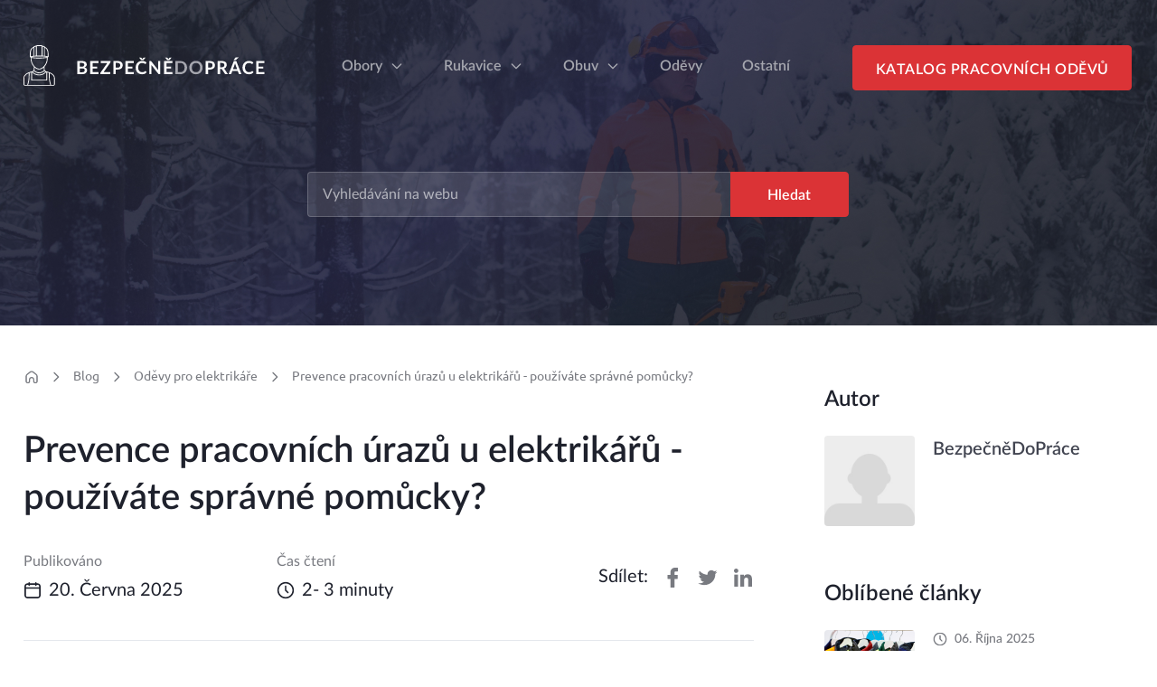

--- FILE ---
content_type: text/html; charset=utf-8
request_url: https://www.bezpecnedoprace.cz/clanek/prevence-pracovnich-urazu-u-elektrikaru-pouzivate-spravne-pomucky
body_size: 6769
content:
<!DOCTYPE html>
<html lang='cs'>
<head>
	<title>BezpečněDoPráce.cz | Prevence pracovních úrazů u elektrikářů - používáte správné pomůcky?</title>
   <meta name="robots" content="index, follow" />
   <meta name="description" content="Prevence pracovních úrazů u elektrikářů - používáte správné pomůcky? 
V pracovním prostředí, ve kterém se pohybují elektrikáři, hraje klíčovou roli prevence pracovních.." />
       <link rel="image_src" href="https://www.bezpecnedoprace.cz/galerie_clanky/big/01030003-kite-img1158_83.jpg">
    <meta property="og:image" content="https://www.bezpecnedoprace.cz/galerie_clanky/big/01030003-kite-img1158_83.jpg" />
          <meta property="og:description" content="Prevence pracovních úrazů u elektrikářů - používáte správné pomůcky? 
V pracovním prostředí, ve kterém se pohybují elektrikáři, hraje klíčovou roli prevence pracovních.." />
    <meta property="og:title" content="BezpečněDoPráce.cz | Prevence pracovních úrazů u elektrikářů - používáte správné pomůcky?" />
    <meta property="og:site_name" content="BezpečněDoPráce.cz" />
    <meta property="og:url" content="https://www.bezpecnedoprace.cz/clanek/prevence-pracovnich-urazu-u-elektrikaru-pouzivate-spravne-pomucky" />
    <meta property="og:type" content="article">
    <meta charset='utf-8' />
    <meta name='viewport' content='width=device-width, initial-scale=1, maximum-scale=1' />
    <meta http-equiv="X-UA-Compatible" content="IE=edge" />   

    <link rel="stylesheet" href="https://www.bezpecnedoprace.cz/media/css/style.css?date=26011049">
    <script src="https://www.bezpecnedoprace.cz/media/js/jquery-3.6.0.min.js"></script>

    <script src="https://www.bezpecnedoprace.cz/media/js/scripts.js"></script>
    <link rel="stylesheet" href="https://www.bezpecnedoprace.cz/media/css/modulobox.css" media="screen">
    <script src="https://www.bezpecnedoprace.cz/media/js/modulobox.js"></script> 

    <meta name="theme-color" content="#ffffff">
    <link rel="icon" href="https://www.bezpecnedoprace.cz/galerie_nastaveni/favicon.svg">
    <link rel="mask-icon" href="https://www.bezpecnedoprace.cz/galerie_nastaveni/favicon.svg" color="#000000">
    <link rel="apple-touch-icon" href="https://www.bezpecnedoprace.cz/galerie_nastaveni/favicon.svg">
</head>
<body>
    <header>
        <div class="zarovnani">
            
            <div class="navigation">
                <a href="https://www.bezpecnedoprace.cz" id="logo" title="BezpečněDoPráce.cz"></a>
                <nav>
                    <div id="hamburger">
                        <span></span>
                        <span></span>
                        <span></span>
                    </div>
                    <ul>
                     
                                    <li>
                                        <a href="https://www.bezpecnedoprace.cz/obory" class="drop" title="Obory">Obory</a>
                                                                                        <ul class="podmenu">
                                                                                                                <li>
                                                                <a href="https://www.bezpecnedoprace.cz/obory/odevy-pro-kuchare" class="" title="Oděvy pro kuchaře">Oděvy pro kuchaře</a>
                                                            </li>
                                                                                                                <li>
                                                                <a href="https://www.bezpecnedoprace.cz/obory/odevy-pro-elektrikare" class="" title="Oděvy pro elektrikáře">Oděvy pro elektrikáře</a>
                                                            </li>
                                                                                                                <li>
                                                                <a href="https://www.bezpecnedoprace.cz/obory/odevy-pro-hasice" class="" title="Oděvy pro hasiče">Oděvy pro hasiče</a>
                                                            </li>
                                                                                                                <li>
                                                                <a href="https://www.bezpecnedoprace.cz/obory/odevy-pro-lesniky" class="" title="Oděvy pro lesníky">Oděvy pro lesníky</a>
                                                            </li>
                                                                                                                <li>
                                                                <a href="https://www.bezpecnedoprace.cz/obory/odevy-pro-rybare" class="" title="Oděvy pro rybáře">Oděvy pro rybáře</a>
                                                            </li>
                                                                                                                <li>
                                                                <a href="https://www.bezpecnedoprace.cz/obory/odevy-pro-remeslniky" class="" title="Oděvy pro řemeslníky">Oděvy pro řemeslníky</a>
                                                            </li>
                                                                                                                <li>
                                                                <a href="https://www.bezpecnedoprace.cz/obory/odevy-pro-rezniky" class="" title="Oděvy pro řezníky">Oděvy pro řezníky</a>
                                                            </li>
                                                                                                                <li>
                                                                <a href="https://www.bezpecnedoprace.cz/obory/odevy-pro-svarece" class="" title="Oděvy pro svářeče">Oděvy pro svářeče</a>
                                                            </li>
                                                                                                                <li>
                                                                <a href="https://www.bezpecnedoprace.cz/obory/odevy-pro-zdravotniky" class="" title="Oděvy pro zdravotníky">Oděvy pro zdravotníky</a>
                                                            </li>
                                                                                                                <li>
                                                                <a href="https://www.bezpecnedoprace.cz/obory/44-odevy-pro-cestare" class="" title="Oděvy pro cestaře">Oděvy pro cestaře</a>
                                                            </li>
                                                                                                    </ul>
                                                                            </li> 
                     
                                    <li>
                                        <a href="https://www.bezpecnedoprace.cz/rukavice" class="drop" title="Rukavice">Rukavice</a>
                                                                                        <ul class="podmenu">
                                                                                                                <li>
                                                                <a href="https://www.bezpecnedoprace.cz/rukavice/neprorezne-rukavice" class="" title="Pracovní neprůřezné rukavice">Neprořezné rukavice</a>
                                                            </li>
                                                                                                                <li>
                                                                <a href="https://www.bezpecnedoprace.cz/rukavice/antistaticke-rukavice" class="" title="Pracovní antistatické rukavice">Antistatické rukavice</a>
                                                            </li>
                                                                                                                <li>
                                                                <a href="https://www.bezpecnedoprace.cz/rukavice/antivibracni-rukavice" class="" title="Antivibrační rukavice do práce">Antivibrační rukavice </a>
                                                            </li>
                                                                                                                <li>
                                                                <a href="https://www.bezpecnedoprace.cz/rukavice/dielektricke-rukavice" class="" title="Dielektrické pracovní rukavice">Dielektrické rukavice</a>
                                                            </li>
                                                                                                                <li>
                                                                <a href="https://www.bezpecnedoprace.cz/rukavice/esd-rukavice" class="" title="Pracovní ESD rukavice">ESD rukavice</a>
                                                            </li>
                                                                                                                <li>
                                                                <a href="https://www.bezpecnedoprace.cz/rukavice/chemicke-rukavice" class="" title="Pracovní chemické rukavice">Chemické rukavice</a>
                                                            </li>
                                                                                                                <li>
                                                                <a href="https://www.bezpecnedoprace.cz/rukavice/jednorazove-rukavice" class="" title="Ochranné jednorázové rukavice">Jednorázové rukavice</a>
                                                            </li>
                                                                                                                <li>
                                                                <a href="https://www.bezpecnedoprace.cz/rukavice/svarecske-rukavice" class="" title="Pracovní svářečské rukavice">Svářečské rukavice</a>
                                                            </li>
                                                                                                                <li>
                                                                <a href="https://www.bezpecnedoprace.cz/rukavice/tepelne-odolne-rukavice" class="" title="Tepelně odolné pracovní rukavice">Tepelně odolné rukavice</a>
                                                            </li>
                                                                                                                <li>
                                                                <a href="https://www.bezpecnedoprace.cz/rukavice/zimni-rukavice" class="" title="Pracovní zimní rukavice">Zimní rukavice</a>
                                                            </li>
                                                                                                    </ul>
                                                                            </li> 
                     
                                    <li>
                                        <a href="https://www.bezpecnedoprace.cz/obuv" class="drop" title="Obuv">Obuv</a>
                                                                                        <ul class="podmenu">
                                                                                                                <li>
                                                                <a href="https://www.bezpecnedoprace.cz/obuv/antistaticka-obuv" class="" title="Antistatická obuv do práce">Antistatická obuv</a>
                                                            </li>
                                                                                                                <li>
                                                                <a href="https://www.bezpecnedoprace.cz/obuv/esd-obuv" class="" title="ESD pracovní obuv">ESD obuv</a>
                                                            </li>
                                                                                                                <li>
                                                                <a href="https://www.bezpecnedoprace.cz/obuv/kozena-obuv" class="" title="Pracovní kožená obuv">Kožená obuv</a>
                                                            </li>
                                                                                                                <li>
                                                                <a href="https://www.bezpecnedoprace.cz/obuv/obuv-s-ocelovou-spickou" class="" title="Obuv s ocelovou špičkou">Obuv s ocelovou špičkou</a>
                                                            </li>
                                                                                                                <li>
                                                                <a href="https://www.bezpecnedoprace.cz/obuv/outdoorova-obuv" class="" title="Outdoorová obuv na práci venku">Outdoorová obuv</a>
                                                            </li>
                                                                                                                <li>
                                                                <a href="https://www.bezpecnedoprace.cz/obuv/zdravotni-obuv" class="" title="Zdravotní obuv">Zdravotní obuv</a>
                                                            </li>
                                                                                                                <li>
                                                                <a href="https://www.bezpecnedoprace.cz/obuv/zimmni-obuv" class="" title="Pracovní zimní obuv">Zimní obuv</a>
                                                            </li>
                                                                                                    </ul>
                                                                            </li> 
                     
                                    <li>
                                        <a href="https://www.bezpecnedoprace.cz/odevy" class="content" title="Oděvy">Oděvy</a>
                                                                            </li> 
                     
                                    <li>
                                        <a href="https://www.bezpecnedoprace.cz/ostatni" class="content" title="Ostatní">Ostatní</a>
                                                                            </li> 
                      
                </ul>
                </nav>
                                <a href="https://www.tomiscz.cz" target="_blank" class="cta" title="Katalog pracovních oděvů">Katalog pracovních oděvů</a>
            </div>
            
            			</form>
            <div class="searching_bar">
                <form action="https://www.bezpecnedoprace.cz/vyhledavani/hledat" method="post"">
                    <input type="text" name="q" id="q" value="" placeholder="Vyhledávání na webu" autocomplete="off"  onkeyup="javascript:naseptavej('https://www.bezpecnedoprace.cz')" onfocus="if(this.value=='Vyhledávání na webu'){this.value='';}" onblur="if(this.value==''){this.value='Vyhledávání na webu';}"><input type="submit" name="hledat" value="Hledat">         
                    <div id="naseptavac"></div>
                </form>
            </div>
        
        </div>
    </header>

    <main>
        <div class="zarovnani"><div class="content"><div class="bread_nav"><a href="https://www.bezpecnedoprace.cz" class="home" title="Domovská stránka"></a> <span></span> <a href="https://www.bezpecnedoprace.cz/blog/" title="Blog">Blog</a> <span></span> <a href='https://www.bezpecnedoprace.cz/odevy-pro-elektrikare' title='Kategorie: Oděvy pro elektrikáře'>Oděvy pro elektrikáře</a> <span></span> <a href="https://www.bezpecnedoprace.cz/clanek/prevence-pracovnich-urazu-u-elektrikaru-pouzivate-spravne-pomucky/" title="Detail článku: Prevence pracovních úrazů u elektrikářů - používáte správné pomůcky?">Prevence pracovních úrazů u elektrikářů - používáte správné pomůcky?</a></div><div class="detail_clanku"><div class="formatovani_textu"><h1>Prevence pracovních úrazů u elektrikářů - používáte správné pomůcky? <div class="info_panel">
                                <div>
                                    <p class="publikovano">Publikováno</p>
                                    <p class="cal">20. Června 2025</p>
                                </div>
                                <div>
                                    <p class="cas_cteni">Čas čtení</p>
                                    <p class="clock">2- 3 minuty</p>
                                </div>
                                <div>
                                    <p class="sdilet">Sdílet:  
                                        <a href="https://www.facebook.com/sharer/sharer.php?u=https://www.bezpecnedoprace.cz/clanekprevence-pracovnich-urazu-u-elektrikaru-pouzivate-spravne-pomucky" target="_blank" title="Sdílet na facebooku" class="facebook"></a>
                                        <a href="http://twitter.com/share?text=Prevence+pracovn%C3%ADch+%C3%BAraz%C5%AF+u+elektrik%C3%A1%C5%99%C5%AF+-+pou%C5%BE%C3%ADv%C3%A1te+spr%C3%A1vn%C3%A9+pom%C5%AFcky%3F&amp;url=https://www.bezpecnedoprace.cz/clanekprevence-pracovnich-urazu-u-elektrikaru-pouzivate-spravne-pomucky" target="_blank" titel="Sdílet na twitteru" class="twitter"></a>
                                        <a href="https://www.linkedin.com/sharing/share-offsite/?url=https://www.bezpecnedoprace.cz/clanekprevence-pracovnich-urazu-u-elektrikaru-pouzivate-spravne-pomucky" target="_blank" title="Sdílet na linkedinu" class="linkedin"></a>
                                    </p>
                                </div>
                            </div>
<p>V pracovním prostředí, ve kterém se pohybují elektrikáři, hraje klíčovou roli prevence pracovních úrazů, která spočívá nejen ve znalosti správných postupů a technických aspektů práce, ale i ve správném výběru a používání <b>vhodných ochranných pomůcek</b>. Každý elektrikář čelí mnoha potenciálním rizikům spojeným s manipulací s elektřinou a elektrickými zařízeními, a proto je nezbytné věnovat pozornost bezpečnosti a ochranně. </p>
<h2>Jak předejít rizikům při práci pod napětím? </h2>
<p>Rizika úrazu v elektrikářském pracovním prostředí vyžadují pečlivě zvolené ochranné prvky, zejména<b> při práci pod napětím</b>. Zajištění bezpečnosti pracovníků vyžaduje správný výběr ochranných pomůcek a dodržování bezpečnostních standardů. </p>
<p>Mezi klíčové ochranné prvky patří <b>latexové izolační rukavice</b>. Je nezbytné vybrat vhodný typ podle předpokládané úrovně napětí, dbát na neporušenost rukavic a pravidelně kontrolovat jejich trvanlivost. Doporučuje se používat<b> kožené vrchní rukavice</b> jako další vrstvu ochrany. </p>
<p>Pro komplexní ochranu při práci pod napětím je nezbytné mít silné<b> antistatické rukavice</b> a <b>ochrannou přilbu se štítem</b>. <b>Komplexní ochrana</b> proti elektrickému oblouku se týká také spodního prádla, oděvu i obuvi. </p>
<p>V případě antistatické obuvi je potřeba vybírat takovou, která splňuje normy a má správné vlastnost. <b>Elektrikářské boty</b> mají následující označení: </p>
<ul>
<li style="font-weight: 400;"><b>symbol P</b> = vodivá obuv s elektrickým odporem nižším než 100 kOhm, </li>
<li style="font-weight: 400;"><b>symbol A</b> = antistatické boty, kde elektrický odpor musí být mezi 100 kOhm a 1 000 MOhm (označení S1, S2 nebo S3), </li>
<li style="font-weight: 400;"><b>symbol I</b> = izolační obuv, přičemž třídy O a OO označují úroveň izolace. </li>
</ul>
<h2>Bezpečnost při práci ve výškách</h2>
<p>Práce ve výšce s sebou nese <b>riziko pádu</b>, což vyžaduje adekvátní ochranná opatření a speciální vybavení. Mezi klíčové ochranné prostředky používané při práci ve výškách patří polohovací pásy, postroje, tlumiče pádu a další speciální pomůcky.</p>
<p><b>Polohovací pásy a postroje</b> umožňují pracovníkům bezpečný pohyb ve výškách. Tyto pomůcky se upevňují na tělo, poskytují pevné spojení s kotvou a minimalizují riziko pádu. <b>Tlumiče pádu</b> pomáhají absorbovat energii pádu a snižují tlak na tělo pracovníka. </p>
<p>Je nezbytné dodržovat bezpečnostní postupy a normy týkající se práce ve výšce a používání ochranných prostředků. <b>Pravidelná údržba</b> těchto zařízení je klíčovým krokem k zajištění maximální účinnosti a bezpečnosti při práci ve výšce. </p>
<h2>Ochrana při explozích, požárech a popáleninách </h2>
<p>Prevence proti explozím, požárům a popáleninám je nezbytná a vyžaduje použití vhodného vybavení a zařízení v souladu s<b> evropskou směrnicí ATEX</b> (ATmosphere EXplosive). Při ochraně proti výbuchu má směrnice <b>ATEX 94/9/EC</b> přednostní postavení a je nezbytné ji pečlivě dodržovat, přičemž má přednost před směrnicí o strojních zařízeních. </p>
<p><b>Nehořlavé oblečení</b>, které je navržené<b> pro ochranu před požáry</b>, musí splňovat normu <b>EN ISO 11612:2008.</b> Tato norma upravuje požadavky na odolnost oblečení vůči teplu a ohni a poskytuje tak účinnou ochranu před riziky spojenými s teplotními faktory. </p>
<p>Pro ochranu <b>před tepelnými účinky elektrického oblouku</b> je klíčová norma <b>EN ISO 61482:2009</b>, kterou musí elektrikářské oblečení také splňovat. Tato norma stanovuje požadavky na odolnost proti tepelným účinkům elektrického oblouku. </p>
<p><b>Nabídka</b> antistatického oblečení je široká a nabízí například antistatické rukavice, antistatické montérky či antistatickou bundu. Nabízené antistatické nehořlavé pracovní oděvy splňují všechny důležité normy.</p><div class="galerie">  <a href="https://www.bezpecnedoprace.cz/galerie_clanky/big/01030003-kite-img1158_83.jpg" class="lightbox" style="background-image: url('https://www.bezpecnedoprace.cz/galerie_clanky/01030003-kite-img1158_83.jpg')" data-rel="galerie-clanku" rel="galerie-clanku" title="01030003 - KITE - Img1158">
                                        <img src="https://www.bezpecnedoprace.cz/galerie_clanky/01030003-kite-img1158_83.jpg" alt="01030003 - KITE - Img1158" title="01030003 - KITE - Img1158">
                                    </a></div>  <div class="bottom_info">  <div class="sdileni">
                                 <p>
                                    Sdílet: 
                                    <a href="https://www.facebook.com/sharer/sharer.php?u=https://www.bezpecnedoprace.cz/clanekprevence-pracovnich-urazu-u-elektrikaru-pouzivate-spravne-pomucky" target="_blank" title="Sdílet na facebooku" class="facebook"></a>
                                    <a href="http://twitter.com/share?text=Prevence+pracovn%C3%ADch+%C3%BAraz%C5%AF+u+elektrik%C3%A1%C5%99%C5%AF+-+pou%C5%BE%C3%ADv%C3%A1te+spr%C3%A1vn%C3%A9+pom%C5%AFcky%3F&amp;url=https://www.bezpecnedoprace.cz/clanekprevence-pracovnich-urazu-u-elektrikaru-pouzivate-spravne-pomucky" target="_blank" titel="Sdílet na twitteru" class="twitter"></a>
                                    <a href="https://www.linkedin.com/sharing/share-offsite/?url=https://www.bezpecnedoprace.cz/clanekprevence-pracovnich-urazu-u-elektrikaru-pouzivate-spravne-pomucky" target="_blank" title="Sdílet na linkedinu" class="linkedin"></a>
                                </p>
                            </div>
                        </div><div class="predchozi_dalsi"><div class="predchozi"><a href="https://www.bezpecnedoprace.cz/clanek/poradime-vam-s-vyberem-vhodneho-pracovniho-odevu-pro-lesniky" title="Předchozí článek: Poradíme vám s výběrem vhodného pracovního oděvu pro lesníky" class="odkaz">Předchozí článek</a><a href="https://www.bezpecnedoprace.cz/clanek/poradime-vam-s-vyberem-vhodneho-pracovniho-odevu-pro-lesniky" title="Předchozí článek: Poradíme vám s výběrem vhodného pracovního oděvu pro lesníky" class="clanek"><span class="obr" style="background-image: url('https://www.bezpecnedoprace.cz/galerie_clanky/kabat-nicolas-vatovany-zimni-zeleny_82.jpg');"></span><span class="obash"><span class="vydano"><span></span>20. Května, 2025</span><span class="nazev">Poradíme vám s výběrem vhodného pracovního oděvu pro lesníky</span></span></a></div><div class="dalsi"><a href="https://www.bezpecnedoprace.cz/clanek/pracovni-odev-pro-kuchare-jak-vybrat-obleceni-do-kuchyne" title="Další článek: Pracovní oděv pro kuchaře: Jak vybrat oblečení do kuchyně?" class="odkaz">Další článek</a><a href="https://www.bezpecnedoprace.cz/clanek/pracovni-odev-pro-kuchare-jak-vybrat-obleceni-do-kuchyne" title="Další článek: Pracovní oděv pro kuchaře: Jak vybrat oblečení do kuchyně?" class="clanek"><span class="obash"><span class="vydano"><span></span>24. Července, 2025</span><span class="nazev">Pracovní oděv pro kuchaře: Jak vybrat oblečení do kuchyně?</span></span><span class="obr" style="background-image: url('https://www.bezpecnedoprace.cz/galerie_clanky/seo-weby-15_86.jpg');"></span></a></div></div></div><div class="vice_informaci"><div class="autor">
    <h2>Autor</h2>
    <div class="autor_panel">
        <div class="obr" style="background-image: url('https://www.bezpecnedoprace.cz/media/img/autor-vychozi.jpg');"></div>        <div class="obsah">
            <h3>BezpečněDoPráce</h3>
            
                    </div>
    </div>
</div><h2>Oblíbené články</h2><div class="oblibene_clanky"><div class="clanek"><a href="https://www.bezpecnedoprace.cz/clanek/reflexni-odevy-a-doplnky-proc-jsou-dulezite-nejen-pro-silnicare" class="obr" style="background-image: url('https://www.bezpecnedoprace.cz/galerie_clanky/reflexni-bundy_89.jpg');" title="Detail článku - Reflexní oděvy a doplňky – proč jsou důležité nejen pro silničáře"></a><div class="obsah"><p><span class="datum_vydani">06. Října 2025</span></p><a href="https://www.bezpecnedoprace.cz/clanek/reflexni-odevy-a-doplnky-proc-jsou-dulezite-nejen-pro-silnicare" title="Detail článku - Reflexní oděvy a doplňky – proč jsou důležité nejen pro silničáře"><h3>Reflexní oděvy a doplňky – proč jsou důležité nejen pro silničáře</h3></a></div></div></div><h2>Kategorie</h2><table><tbody><tr><td><a href="https://www.bezpecnedoprace.cz/obory" title="Kateogrie - Obory">Obory</a></td><td>20</td></tr><tr><td><a href="https://www.bezpecnedoprace.cz/rukavice" title="Kateogrie - Rukavice">Rukavice</a></td><td>9</td></tr><tr><td><a href="https://www.bezpecnedoprace.cz/obuv" title="Kateogrie - Obuv">Obuv</a></td><td>14</td></tr><tr><td><a href="https://www.bezpecnedoprace.cz/odevy" title="Kateogrie - Oděvy">Oděvy</a></td><td>31</td></tr><tr><td><a href="https://www.bezpecnedoprace.cz/ostatni" title="Kateogrie - Ostatní">Ostatní</a></td><td>33</td></tr></tbody></table></div>
                </div>
            </div>  
        </div><div id="form_to_here" class="newsletter s_obrazkem">
    <div class="zarovnani">
        <div class="obsah">
            <h2>Novinky do Vaší schránky</h2>
            <p>Nechte si posílat novinky z oboru ochranné pracovní oděvy a bezpečnost v práci. </p>
                        <form action="https://www.bezpecnedoprace.cz/post/newsletter" method="POST">
                <label for="eml">Email</label>
                <input type="hidden" name="backurl" value="d41d8cd98f00b204e9800998ecf8427e">
                <script type="text/javascript" language="javascript"> 
                        <!-- 
                            cc=2; 
                            textKontrolaForm="odeslat"; 
                            document.write('<input type="hidden" name="kon" size="1" class="dn" value="'+textKontrolaForm+'" />'); 
                            document.write('<input type="hidden" name="c" size="1" class="dn" value="'+cc+'" />'); 
                        -->
                </script>
                <input type="text" id="eml" name="eml" placeholder="Zde napište svůj e-mail" required><input type="submit" value="Odebírat">
            </form>
        </div>
        <div class="ikona"></div>   
    </div>
</div>  <div class="mohlo_by_vas_zajimat">
                    <div class="top">
                        <h2>Mohlo by vás také zajímat</h2>
                        <div class="prev_next">
                            <span class="JimiCarousel prev"></span>
                            <span class="JimiCarousel next"></span>
                        </div>
                    </div>
                <div class="JimiCarousel clanky">  <div class="clanek" clanek="1">
                        <a href="https://www.bezpecnedoprace.cz/clanek/reflexni-odevy-a-doplnky-proc-jsou-dulezite-nejen-pro-silnicare" class="obr" style="background-image: url('https://www.bezpecnedoprace.cz/galerie_clanky/reflexni-bundy_89.jpg');" title="Detail článku - Reflexní oděvy a doplňky – proč jsou důležité nejen pro silničáře"></a>
                        <div class="info_lista"><p><a href="https://www.bezpecnedoprace.cz/odevy-pro-svarece" class="kategorie" title="Kategorie - Oděvy pro svářeče">Oděvy pro svářeče</a> &nbsp;&nbsp;|&nbsp;&nbsp; <span class="datum_vydani">06. Října 2025</span> &nbsp;&nbsp;|&nbsp;&nbsp;<span class="autor">BezpečněDoPráce.cz</span></p>
                            <a href="https://www.bezpecnedoprace.cz/clanek/reflexni-odevy-a-doplnky-proc-jsou-dulezite-nejen-pro-silnicare" title="Detail článku - Reflexní oděvy a doplňky – proč jsou důležité nejen pro silničáře"><h2>Reflexní oděvy a doplňky – proč jsou důležité nejen pro silničáře</h2></a>
                            <p class="popis">Bezpečnost při práci nestojí jen na kvalitním oděvu a obuvi, ale i na viditelnosti. Každ..</p>
                            <a href="https://www.bezpecnedoprace.cz/clanek/reflexni-odevy-a-doplnky-proc-jsou-dulezite-nejen-pro-silnicare" title="Detail článku - Reflexní oděvy a doplňky – proč jsou důležité nejen pro silničáře" class="cist_vice">Číst více</a>
                        </div>
                    </div>  <div class="clanek" clanek="2">
                        <a href="https://www.bezpecnedoprace.cz/clanek/esd-odevy-vam-poskytnou-ucinnou-ochranu-pred-elektrostatickymi-vyboji" class="obr" style="background-image: url('https://www.bezpecnedoprace.cz/media/img/vychozi.jpg');" title="Detail článku - ESD oděvy vám poskytnou účinnou ochranu před elektrostatickými výboji"></a>
                        <div class="info_lista"><p><a href="https://www.bezpecnedoprace.cz/odevy" class="kategorie" title="Kategorie - Oděvy">Oděvy</a> &nbsp;&nbsp;|&nbsp;&nbsp; <span class="datum_vydani">30. Dubna 2020</span> &nbsp;&nbsp;|&nbsp;&nbsp;<span class="autor">BezpečněDoPráce</span></p>
                            <a href="https://www.bezpecnedoprace.cz/clanek/esd-odevy-vam-poskytnou-ucinnou-ochranu-pred-elektrostatickymi-vyboji" title="Detail článku - ESD oděvy vám poskytnou účinnou ochranu před elektrostatickými výboji"><h2>ESD oděvy vám poskytnou účinnou ochranu před elektrostatickými výboji</h2></a>
                            <p class="popis">Řada profesí vyžaduje speciální ochranné pracovní oděvy. Jednou z kategorií tohoto obleč..</p>
                            <a href="https://www.bezpecnedoprace.cz/clanek/esd-odevy-vam-poskytnou-ucinnou-ochranu-pred-elektrostatickymi-vyboji" title="Detail článku - ESD oděvy vám poskytnou účinnou ochranu před elektrostatickými výboji" class="cist_vice">Číst více</a>
                        </div>
                    </div>  <div class="clanek" clanek="3">
                        <a href="https://www.bezpecnedoprace.cz/clanek/antistaticke-odevy-a-pomucky-pro-elektrikare" class="obr" style="background-image: url('https://www.bezpecnedoprace.cz/media/img/vychozi.jpg');" title="Detail článku - Antistatické oděvy a pomůcky pro elektrikáře"></a>
                        <div class="info_lista"><p><a href="https://www.bezpecnedoprace.cz/odevy" class="kategorie" title="Kategorie - Oděvy">Oděvy</a> &nbsp;&nbsp;|&nbsp;&nbsp; <span class="datum_vydani">29. Ledna 2016</span> &nbsp;&nbsp;|&nbsp;&nbsp;<span class="autor">BezpečněDoPráce</span></p>
                            <a href="https://www.bezpecnedoprace.cz/clanek/antistaticke-odevy-a-pomucky-pro-elektrikare" title="Detail článku - Antistatické oděvy a pomůcky pro elektrikáře"><h2>Antistatické oděvy a pomůcky pro elektrikáře</h2></a>
                            <p class="popis">Práce elektrikáře je jednou z velmi nebezpečných prací a k jejímu vykonávání je třeba bý..</p>
                            <a href="https://www.bezpecnedoprace.cz/clanek/antistaticke-odevy-a-pomucky-pro-elektrikare" title="Detail článku - Antistatické oděvy a pomůcky pro elektrikáře" class="cist_vice">Číst více</a>
                        </div>
                    </div></div>  <script>
                    $(document).ready(function(){
                        /*
                            Carouselovy slider
                        */
                        let JimiCarouselStart = 1; //Zacatek zobrazenych clanku
                        let JimiCarouselKonec = 3; //Konec zobrazenych clanku
                        const CLANKU = 3; //Clanku ktere mame vypsane
                        const ZOBRAZIT = 3; //Kolik clanku zobrazujeme

                        //Dalsi clanky
                        $(".JimiCarousel.next").click(function(){
                            if((JimiCarouselStart+1)<(CLANKU-1)) {
                                $(".JimiCarousel .clanek[clanek="+JimiCarouselStart+"]").hide();
                                $(".JimiCarousel .clanek[clanek="+(JimiCarouselStart+ZOBRAZIT)+"]").fadeIn();
                                JimiCarouselStart++;
                                JimiCarouselKonec++;
                            }
                        });

                        //Predchozi clanky
                        $(".JimiCarousel.prev").click(function(){
                            if(JimiCarouselKonec>ZOBRAZIT) {
                                $(".JimiCarousel .clanek[clanek="+JimiCarouselKonec+"]").hide();
                                $(".JimiCarousel .clanek[clanek="+(JimiCarouselKonec-ZOBRAZIT)+"]").fadeIn();
                                JimiCarouselStart--;
                                JimiCarouselKonec--;
                            }
                        });
                    });
                </script></div>    </main>

    <footer>
        <div class="zarovnani">
            <div class="obsah">
                <div class="kontakt">
                    <h2>KONTAKT</h2>
<p>K dispozici v pracovní dny 8:00 do 15:00.</p>
<div class="links"><a href="tel:+420725399290" title="Telefon" class="tel">+420 725 399 290</a> <a href="ma&#105;&#108;&#116;&#111;&#58;info&#64;bezpecnedoprace.cz" title="E-mail" class="mail">info&#64;bezpecnedoprace.cz</a></div>                </div>
                <div class="nejnovejsi_clanky">
                    <h2>Nejnovější články</h2><ul><li><a href="https://www.bezpecnedoprace.cz/clanek/reflexni-odevy-a-doplnky-proc-jsou-dulezite-nejen-pro-silnicare" title="Detail článku: Reflexní oděvy a doplňky – proč jsou důležité nejen pro silničáře">Reflexní oděvy a doplňky – proč jsou důležité nejen pro silničáře</a></li><li><a href="https://www.bezpecnedoprace.cz/clanek/pracovni-odev-pro-kuchare-jak-vybrat-obleceni-do-kuchyne" title="Detail článku: Pracovní oděv pro kuchaře: Jak vybrat oblečení do kuchyně?">Pracovní oděv pro kuchaře: Jak vybrat oblečení do kuchyně?</a></li><li><a href="https://www.bezpecnedoprace.cz/clanek/prevence-pracovnich-urazu-u-elektrikaru-pouzivate-spravne-pomucky" title="Detail článku: Prevence pracovních úrazů u elektrikářů - používáte správné pomůcky?">Prevence pracovních úrazů u elektrikářů - používáte správné pomůcky?</a></li><li><a href="https://www.bezpecnedoprace.cz/clanek/poradime-vam-s-vyberem-vhodneho-pracovniho-odevu-pro-lesniky" title="Detail článku: Poradíme vám s výběrem vhodného pracovního oděvu pro lesníky">Poradíme vám s výběrem vhodného pracovního oděvu pro lesníky</a></li></ul>                </div>
                <div class="socky">
                                    </div>
            </div>
            <div class="copy">
                <p>
                    WWW.BEZPECNEDOPRACE.CZ | <a href="https://www.bezpecnedoprace.cz/ochrana-osobnich-udaju" title="Ochrana osobních údajů">Ochrana osobních údajů</a> | Pro usnadnění vašeho nákupu využíváme soubory cookies. <a href="https://www.bezpecnedoprace.cz/cookies" title="Cookies">Více informací naleznete zde</a>.
                </p>
            </div>
        </div>
    </footer>

    </body>
</html>

--- FILE ---
content_type: text/css
request_url: https://www.bezpecnedoprace.cz/media/css/style.css?date=26011049
body_size: 7160
content:
* {
  margin: 0px;
  padding: 0px;
  box-sizing: border-box;
  border: 0;
  outline: none;
}

.clr {
  clear: both;
  float: none;
}

@font-face {
  font-family: "Lato regular";
  src: url("../font/LatoLatin-Regular.eot");
  src: url("../font/LatoLatin-Regular.eot?#iefix") format("embedded-opentype"), url("../font/LatoLatin-Regular.woff") format("woff"), url("../font/LatoLatin-Regular.ttf") format("truetype"), url("../font/LatoLatin-Regular.svg#fontname") format("svg");
  font-weight: normal;
  font-style: normal;
}
@font-face {
  font-family: "Lato regular";
  src: url("../font/LatoLatin-Bold.eot");
  src: url("../font/LatoLatin-Bold.eot?#iefix") format("embedded-opentype"), url("../font/LatoLatin-Bold.woff") format("woff"), url("../font/LatoLatin-Bold.ttf") format("truetype"), url("../font/LatoLatin-Bold.svg#fontname") format("svg");
  font-weight: bold;
  font-style: normal;
}
@font-face {
  font-family: "Lato regular";
  src: url("../font/LatoLatin-Semibold.eot");
  src: url("../font/LatoLatin-Semibold.eot?#iefix") format("embedded-opentype"), url("../font/LatoLatin-Semibold.woff") format("woff"), url("../font/LatoLatin-Semibold.ttf") format("truetype"), url("../font/LatoLatin-Semibold.svg#fontname") format("svg");
  font-weight: 700;
  font-style: normal;
}
@font-face {
  font-family: "Lato black";
  src: url("../font/LatoLatin-Black.eot");
  src: url("../font/LatoLatin-Black.eot?#iefix") format("embedded-opentype"), url("../font/LatoLatin-Black.woff") format("woff"), url("../font/LatoLatin-Black.ttf") format("truetype"), url("../font/LatoLatin-Black.svg#fontname") format("svg");
  font-weight: normal;
  font-style: normal;
}
@font-face {
  font-family: "Lato regular";
  src: url("../font/LatoLatin-Thin.eot");
  src: url("../font/LatoLatin-Thin.eot?#iefix") format("embedded-opentype"), url("../font/LatoLatin-Thin.woff") format("woff"), url("../font/LatoLatin-Thin.ttf") format("truetype"), url("../font/LatoLatin-Thin.svg#fontname") format("svg");
  font-weight: 100;
  font-style: normal;
}
@font-face {
  font-family: "Lato medium";
  src: url("../font/LatoLatin-Medium.eot");
  src: url("../font/LatoLatin-Medium.eot?#iefix") format("embedded-opentype"), url("../font/LatoLatin-Medium.woff") format("woff"), url("../font/LatoLatin-Medium.ttf") format("truetype"), url("../font/LatoLatin-Medium.svg#fontname") format("svg");
  font-weight: normal;
  font-style: normal;
}
@font-face {
  font-family: "Ubuntu regular";
  src: url("../font/Ubuntu-Regular.eot");
  src: url("../font/Ubuntu-Regular.eot?#iefix") format("embedded-opentype"), url("../font/Ubuntu-Regular.woff") format("woff"), url("../font/Ubuntu-Regular.ttf") format("truetype"), url("../font/Ubuntu-Regular.svg#fontname") format("svg");
  font-weight: normal;
  font-style: normal;
}
body header {
  width: 100%;
  background-image: url("../../galerie_nastaveni/header.jpg");
  background-repeat: no-repeat;
  background-size: cover;
  background-position-x: center;
  background-position-y: top;
}
body header .zarovnani {
  max-width: 1513px;
  width: 96%;
  margin: 0 auto;
  box-sizing: border-box;
  position: relative;
}
body header .zarovnani .navigation {
  padding-top: 50px;
  display: grid;
  grid-template-columns: 284px 1fr 311px;
  grid-gap: 30px;
}
@media only screen and (max-width: 1200px) {
  body header .zarovnani .navigation {
    grid-template-columns: 284px 1fr 240px;
    grid-gap: 20px;
  }
}
@media only screen and (max-width: 660px) {
  body header .zarovnani .navigation {
    grid-template-columns: 1fr;
    padding-top: 20px;
  }
}
body header .zarovnani .navigation #logo {
  background-image: url("../../galerie_nastaveni/logo.svg");
  background-repeat: no-repeat;
  background-size: initial;
  background-position-x: center;
  background-position-y: center;
  width: 100%;
  height: 45px;
}
body header .zarovnani .navigation nav {
  text-align: center;
}
body header .zarovnani .navigation nav ul {
  list-style: none;
  text-align: center;
  margin-top: 10px;
}
body header .zarovnani .navigation nav ul li {
  display: inline-block;
  margin: 0px 20px;
  position: relative;
}
@media only screen and (max-width: 1200px) {
  body header .zarovnani .navigation nav ul li {
    margin: 0px 10px;
  }
}
body header .zarovnani .navigation nav ul li a {
  font-family: "Lato regular";
  font-style: normal;
  font-weight: 700;
  font-size: 16px;
  line-height: 26px;
  letter-spacing: 0px;
  color: #A6A7AF;
  text-align: center;
  text-decoration: none;
  transition: 500ms;
}
body header .zarovnani .navigation nav ul li a:hover, body header .zarovnani .navigation nav ul li a.active {
  text-decoration: underline;
}
body header .zarovnani .navigation nav ul li a.drop {
  background-image: url("../img/arrow_gray.svg");
  background-repeat: no-repeat;
  background-size: initial;
  background-position-x: right;
  background-position-y: center;
  padding-right: 24px;
}
@media only screen and (max-width: 1200px) {
  body header .zarovnani .navigation nav ul li a {
    font-family: "Lato regular";
    font-style: normal;
    font-weight: 700;
    font-size: 14px;
    line-height: 26px;
    letter-spacing: 0px;
    color: #A6A7AF;
  }
}
body header .zarovnani .navigation nav ul li .podmenu {
  position: absolute;
  top: 15px;
  left: 0px;
  width: 250px;
  text-align: left;
  background: rgba(0, 0, 0, 0.58);
  padding: 5px 10px;
  display: none;
  z-index: 999;
}
body header .zarovnani .navigation nav ul li .podmenu li {
  margin: 5px 0px;
  display: block;
}
body header .zarovnani .navigation nav ul li .podmenu li a {
  font-family: "Lato regular";
  font-style: normal;
  font-weight: 700;
  font-size: 16px;
  line-height: 26px;
  letter-spacing: 0px;
  color: #fff;
  text-align: left;
  text-decoration: none;
  transition: 500ms;
}
body header .zarovnani .navigation nav ul li .podmenu li a:hover, body header .zarovnani .navigation nav ul li .podmenu li a.active {
  text-decoration: underline;
}
@media only screen and (max-width: 1200px) {
  body header .zarovnani .navigation nav ul li .podmenu li a {
    font-family: "Lato regular";
    font-style: normal;
    font-weight: 700;
    font-size: 14px;
    line-height: 26px;
    letter-spacing: 0px;
    color: #fff;
  }
}
body header .zarovnani .navigation nav ul li:hover .podmenu {
  display: block;
}
@media only screen and (max-width: 980px) {
  body header .zarovnani .navigation nav ul {
    display: none;
    position: absolute;
    width: 100%;
    max-width: 360px;
    left: calc(50% - 180px);
  }
  body header .zarovnani .navigation nav ul li {
    display: block;
    margin: 0px;
    background: white;
    border-bottom: solid 1px #a6a7af;
  }
  body header .zarovnani .navigation nav ul li a {
    padding: 10px 0px;
    color: black;
    display: block;
  }
  body header .zarovnani .navigation nav ul li a.drop {
    background-image: none;
    padding-right: 0px;
  }
  body header .zarovnani .navigation nav ul li .podmenu {
    display: none !important;
  }
  body header .zarovnani .navigation nav ul li:hover .podmenu {
    display: none !important;
  }
}
@media only screen and (max-width: 980px) {
  body header .zarovnani .navigation nav #hamburger {
    display: block;
    width: 62px;
    height: 50px;
    position: relative;
    margin-left: calc(100% - 78px);
    cursor: pointer;
  }
  body header .zarovnani .navigation nav #hamburger span {
    display: block;
    height: 8px;
    width: 100%;
    position: absolute;
    background-color: #A6A7AF;
    transition: 500ms;
  }
  body header .zarovnani .navigation nav #hamburger span:nth-child(1) {
    top: 0px;
  }
  body header .zarovnani .navigation nav #hamburger span:nth-child(2) {
    top: 16px;
  }
  body header .zarovnani .navigation nav #hamburger span:nth-child(3) {
    top: 32px;
  }
  body header .zarovnani .navigation nav #hamburger.open span:nth-child(1) {
    top: 20px;
    transform: rotateZ(135deg);
    background-color: #FFFFFF;
  }
  body header .zarovnani .navigation nav #hamburger.open span:nth-child(2) {
    top: 20px;
    transform: rotateZ(45deg);
    background-color: #FFFFFF;
  }
  body header .zarovnani .navigation nav #hamburger.open span:nth-child(3) {
    display: none;
    background-color: #FFFFFF;
  }
}
@media only screen and (max-width: 660px) {
  body header .zarovnani .navigation nav #hamburger {
    margin: 0px auto;
  }
}
body header .zarovnani .navigation .cta {
  background-color: #DB3336;
  border-radius: 4px;
  border: 1px solid #DB3336;
  width: 309px;
  height: 50px;
  font-family: "Lato regular";
  font-style: normal;
  font-weight: 700;
  font-size: 16px;
  line-height: 52px;
  letter-spacing: 0.5px;
  color: #FFFFFF;
  text-align: center;
  text-decoration: none;
  text-transform: uppercase;
  transition: 500ms;
}
body header .zarovnani .navigation .cta:hover {
  background-color: transparent;
  color: #DB3336;
}
@media only screen and (max-width: 1200px) {
  body header .zarovnani .navigation .cta {
    width: 240px;
    height: 40px;
    font-family: "Lato regular";
    font-style: normal;
    font-weight: 700;
    font-size: 14px;
    line-height: 40px;
    letter-spacing: 0.5px;
    color: #FFFFFF;
  }
}
@media only screen and (max-width: 660px) {
  body header .zarovnani .navigation .cta {
    margin: 0px auto;
    display: block;
  }
}
body header .zarovnani .content {
  text-align: center;
  max-width: 810px;
  margin: 0px auto;
  padding-top: 111px;
}
body header .zarovnani .content h1 {
  font-family: "Lato black";
  font-style: normal;
  font-weight: normal;
  font-size: 72px;
  line-height: 94px;
  letter-spacing: 1px;
  color: #FFFFFF;
  text-align: center;
}
@media only screen and (max-width: 820px) {
  body header .zarovnani .content h1 {
    font-family: "Lato black";
    font-style: normal;
    font-weight: normal;
    font-size: 48px;
    line-height: 60px;
    letter-spacing: 1px;
    color: #FFFFFF;
  }
}
@media only screen and (max-width: 660px) {
  body header .zarovnani .content h1 {
    font-family: "Lato black";
    font-style: normal;
    font-weight: normal;
    font-size: 36px;
    line-height: 40px;
    letter-spacing: 1px;
    color: #FFFFFF;
  }
}
body header .zarovnani .content p {
  padding-top: 24px;
  font-family: "Lato regular";
  font-style: normal;
  font-weight: normal;
  font-size: 20px;
  line-height: 30px;
  letter-spacing: 0px;
  color: rgba(255, 255, 255, 0.6);
  text-align: center;
}
@media only screen and (max-width: 820px) {
  body header .zarovnani .content p {
    font-family: "Lato regular";
    font-style: normal;
    font-weight: normal;
    font-size: 16px;
    line-height: 24px;
    letter-spacing: 0px;
    color: rgba(255, 255, 255, 0.6);
  }
}
@media only screen and (max-width: 660px) {
  body header .zarovnani .content p {
    padding-top: 14px;
  }
}
@media only screen and (max-width: 660px) {
  body header .zarovnani .content {
    padding-top: 30px;
  }
}
body header .zarovnani .searching_bar {
  max-width: 600px;
  margin: 0px auto;
  padding-top: 90px;
  padding-bottom: 120px;
}
body header .zarovnani .searching_bar form input[type=text] {
  width: calc(100% - 131px - 1px);
  height: 50px;
  border-top: solid 1px rgba(255, 255, 255, 0.2);
  border-left: solid 1px rgba(255, 255, 255, 0.2);
  border-bottom: solid 1px rgba(255, 255, 255, 0.2);
  background: rgba(255, 255, 255, 0.12);
  border-top-left-radius: 4px;
  border-bottom-left-radius: 4px;
  font-family: "Lato regular";
  font-style: normal;
  font-weight: normal;
  font-size: 16px;
  line-height: 50px;
  letter-spacing: 0px;
  color: rgba(255, 255, 255, 0.6);
  padding: 0px 16px;
}
body header .zarovnani .searching_bar form input[type=text]::-moz-placeholder {
  font-family: "Lato regular";
  font-style: normal;
  font-weight: normal;
  font-size: 16px;
  line-height: 50px;
  letter-spacing: 0px;
  color: rgba(255, 255, 255, 0.6);
}
body header .zarovnani .searching_bar form input[type=text]::placeholder {
  font-family: "Lato regular";
  font-style: normal;
  font-weight: normal;
  font-size: 16px;
  line-height: 50px;
  letter-spacing: 0px;
  color: rgba(255, 255, 255, 0.6);
}
body header .zarovnani .searching_bar form input[type=submit] {
  width: 131px;
  height: 50px;
  border-top: solid 1px #DB3336;
  border-right: solid 1px #DB3336;
  border-left: solid 1px #DB3336;
  border-bottom: solid 1px #DB3336;
  background: #DB3336;
  border-top-right-radius: 4px;
  border-bottom-right-radius: 4px;
  vertical-align: top;
  font-family: "Lato regular";
  font-style: normal;
  font-weight: 700;
  font-size: 16px;
  line-height: 50px;
  letter-spacing: 0px;
  color: #FFFFFF;
  cursor: pointer;
  transition: 500ms;
}
body header .zarovnani .searching_bar form input[type=submit]:hover {
  background-color: transparent;
}
@media only screen and (max-width: 660px) {
  body header .zarovnani .searching_bar {
    padding-top: 30px;
    padding-bottom: 50px;
  }
}
body header .zarovnani .naseptavac_wrap {
  box-sizing: border-box;
  background-color: rgba(255, 255, 255, 0.8);
  border-left: solid 1px rgba(255, 255, 255, 0.4);
  border-right: solid 1px rgba(255, 255, 255, 0.4);
  border-bottom: solid 1px rgba(255, 255, 255, 0.4);
  border-bottom-right-radius: 4px;
  border-bottom-left-radius: 4px;
  width: calc(100% - 2px);
  max-width: 598px;
  position: absolute;
  z-index: 999;
  padding: 10px;
}
body header .zarovnani .naseptavac_wrap ul li {
  margin-left: 0px;
  list-style: none;
  font-family: "Lato regular";
  font-style: normal;
  font-weight: 400;
  font-size: 16px;
  line-height: 24px;
  letter-spacing: 0px;
  color: #000;
}
body header .zarovnani .naseptavac_wrap ul li a {
  font-family: "Lato regular";
  font-style: normal;
  font-weight: 400;
  font-size: 16px;
  line-height: 24px;
  letter-spacing: 0px;
  color: #000;
  text-decoration: underline;
}
body header .zarovnani .naseptavac_wrap ul li a:hover {
  text-decoration: none;
}
body header .zarovnani .naseptavac_wrap ul li.no_li {
  font-family: "Lato regular";
  font-style: normal;
  font-weight: 700;
  font-size: 18px;
  line-height: 29px;
  letter-spacing: 0px;
  color: #000;
  padding-top: 10px;
  padding-bottom: 10px;
}
body main {
  width: 100%;
}
body main .zarovnani {
  max-width: 1230px;
  width: 96%;
  margin: 0 auto;
  box-sizing: border-box;
  position: relative;
}
body main .zarovnani .posledni_clanky {
  display: grid;
  grid-template-columns: repeat(2, 1fr);
  grid-gap: 30px;
  margin-top: 100px;
  padding-bottom: 48px;
  border-bottom: 1px solid #E5E8ED;
}
@media only screen and (max-width: 650px) {
  body main .zarovnani .posledni_clanky {
    grid-template-columns: 1fr;
  }
}
body main .zarovnani .posledni_clanky .clanek .obr {
  background-image: url("");
  background-repeat: no-repeat;
  background-size: cover;
  background-position-x: center;
  background-position-y: center;
  border-radius: 4px;
  height: 360px;
  width: 100%;
  display: block;
  position: relative;
}
body main .zarovnani .posledni_clanky .clanek .obr span {
  position: absolute;
  top: 8px;
  right: 8px;
  background: #DB3336;
  border-radius: 4px;
  font-family: "Lato regular";
  font-style: normal;
  font-weight: 700;
  font-size: 18px;
  line-height: 29px;
  letter-spacing: 0px;
  color: #FFFFFF;
  padding: 0px 8px;
}
@media only screen and (max-width: 980px) {
  body main .zarovnani .posledni_clanky .clanek .obr {
    height: 300px;
  }
}
@media only screen and (max-width: 780px) {
  body main .zarovnani .posledni_clanky .clanek .obr {
    height: 200px;
  }
}
@media only screen and (max-width: 650px) {
  body main .zarovnani .posledni_clanky .clanek .obr {
    height: 360px;
  }
}
@media only screen and (max-width: 500px) {
  body main .zarovnani .posledni_clanky .clanek .obr {
    height: 300px;
  }
}
@media only screen and (max-width: 400px) {
  body main .zarovnani .posledni_clanky .clanek .obr {
    height: 240px;
  }
}
body main .zarovnani .posledni_clanky .clanek .info_lista {
  margin-top: 16px;
}
body main .zarovnani .posledni_clanky .clanek .info_lista p {
  font-family: "Lato medium";
  font-style: normal;
  font-weight: normal;
  font-size: 14px;
  line-height: 21px;
  letter-spacing: 0px;
  color: #787A80;
}
body main .zarovnani .posledni_clanky .clanek .info_lista p a {
  font-family: "Lato medium";
  font-style: normal;
  font-weight: normal;
  font-size: 14px;
  line-height: 21px;
  letter-spacing: 0px;
  color: #787A80;
  text-decoration: none;
}
body main .zarovnani .posledni_clanky .clanek .info_lista p a:hover {
  text-decoration: underline;
}
body main .zarovnani .posledni_clanky .clanek .info_lista p .datum_vydani {
  background-image: url("../img/vydano.svg");
  background-repeat: no-repeat;
  background-size: initial;
  background-position-x: left;
  background-position-y: center;
  padding-left: 24px;
}
body main .zarovnani .posledni_clanky .clanek .info_lista p .autor {
  background-image: url("../img/autor.svg");
  background-repeat: no-repeat;
  background-size: initial;
  background-position-x: left;
  background-position-y: center;
  padding-left: 24px;
  white-space: nowrap;
}
body main .zarovnani .posledni_clanky .clanek a {
  text-decoration: none;
}
body main .zarovnani .posledni_clanky .clanek a h2 {
  font-family: "Lato regular";
  font-style: normal;
  font-weight: 700;
  font-size: 20px;
  line-height: 30px;
  letter-spacing: 0px;
  color: #1E212C;
  text-decoration: none;
  padding-top: 8px;
}
body main .zarovnani .posledni_clanky .clanek a h2:hover {
  text-decoration: underline;
}
body main .zarovnani .posledni_clanky .clanek a.cist_vice {
  margin-top: 16px;
  display: inline-block;
  font-family: "Lato regular";
  font-style: normal;
  font-weight: 700;
  font-size: 16px;
  line-height: 26px;
  letter-spacing: 0px;
  color: #1E212C;
  background-image: url("../img/arrow_red.svg");
  background-repeat: no-repeat;
  background-size: initial;
  background-position-x: right;
  background-position-y: center;
  padding-right: 32px;
  transition: 600ms;
}
body main .zarovnani .posledni_clanky .clanek a.cist_vice:hover {
  padding-right: 42px;
}
body main .zarovnani .clanky_a_kateogrie {
  display: grid;
  grid-template-columns: 1fr 342px;
  grid-column-gap: 78px;
  margin-top: 48px;
}
@media only screen and (max-width: 1050px) {
  body main .zarovnani .clanky_a_kateogrie {
    grid-template-columns: 1fr;
  }
}
body main .zarovnani .clanky_a_kateogrie .clanky {
  display: grid;
  grid-template-columns: repeat(2, 1fr);
  grid-gap: 30px;
  grid-row-gap: 60px;
  margin-top: 0px;
  padding-bottom: 48px;
  border-bottom: 1px solid #E5E8ED;
}
@media only screen and (max-width: 650px) {
  body main .zarovnani .clanky_a_kateogrie .clanky {
    grid-template-columns: 1fr;
  }
}
body main .zarovnani .clanky_a_kateogrie .clanky .clanek .obr {
  background-image: url("");
  background-repeat: no-repeat;
  background-size: cover;
  background-position-x: center;
  background-position-y: center;
  border-radius: 4px;
  height: 300px;
  width: 100%;
  display: block;
  position: relative;
}
@media only screen and (max-width: 1150px) {
  body main .zarovnani .clanky_a_kateogrie .clanky .clanek .obr {
    height: 240px;
  }
}
@media only screen and (max-width: 1050px) {
  body main .zarovnani .clanky_a_kateogrie .clanky .clanek .obr {
    height: 300px;
  }
}
@media only screen and (max-width: 780px) {
  body main .zarovnani .clanky_a_kateogrie .clanky .clanek .obr {
    height: 200px;
  }
}
@media only screen and (max-width: 650px) {
  body main .zarovnani .clanky_a_kateogrie .clanky .clanek .obr {
    height: 360px;
  }
}
@media only screen and (max-width: 500px) {
  body main .zarovnani .clanky_a_kateogrie .clanky .clanek .obr {
    height: 300px;
  }
}
@media only screen and (max-width: 400px) {
  body main .zarovnani .clanky_a_kateogrie .clanky .clanek .obr {
    height: 240px;
  }
}
body main .zarovnani .clanky_a_kateogrie .clanky .clanek .info_lista {
  margin-top: 16px;
}
body main .zarovnani .clanky_a_kateogrie .clanky .clanek .info_lista p {
  font-family: "Lato medium";
  font-style: normal;
  font-weight: normal;
  font-size: 14px;
  line-height: 21px;
  letter-spacing: 0px;
  color: #787A80;
}
body main .zarovnani .clanky_a_kateogrie .clanky .clanek .info_lista p a {
  font-family: "Lato medium";
  font-style: normal;
  font-weight: normal;
  font-size: 14px;
  line-height: 21px;
  letter-spacing: 0px;
  color: #787A80;
  text-decoration: none;
}
body main .zarovnani .clanky_a_kateogrie .clanky .clanek .info_lista p a:hover {
  text-decoration: underline;
}
body main .zarovnani .clanky_a_kateogrie .clanky .clanek .info_lista p .datum_vydani {
  background-image: url("../img/vydano.svg");
  background-repeat: no-repeat;
  background-size: initial;
  background-position-x: left;
  background-position-y: center;
  padding-left: 24px;
}
body main .zarovnani .clanky_a_kateogrie .clanky .clanek .info_lista p .autor {
  background-image: url("../img/autor.svg");
  background-repeat: no-repeat;
  background-size: initial;
  background-position-x: left;
  background-position-y: center;
  padding-left: 24px;
  white-space: nowrap;
}
body main .zarovnani .clanky_a_kateogrie .clanky .clanek .popis {
  font-family: "Lato regular";
  font-style: normal;
  font-weight: normal;
  font-size: 16px;
  line-height: 26px;
  letter-spacing: 0px;
  color: #424551;
  padding-top: 8px;
}
body main .zarovnani .clanky_a_kateogrie .clanky .clanek a {
  text-decoration: none;
}
body main .zarovnani .clanky_a_kateogrie .clanky .clanek a h2 {
  font-family: "Lato regular";
  font-style: normal;
  font-weight: 700;
  font-size: 20px;
  line-height: 30px;
  letter-spacing: 0px;
  color: #1E212C;
  text-decoration: none;
  padding-top: 8px;
}
body main .zarovnani .clanky_a_kateogrie .clanky .clanek a h2:hover {
  text-decoration: underline;
}
body main .zarovnani .clanky_a_kateogrie .clanky .clanek a.cist_vice {
  margin-top: 16px;
  display: inline-block;
  font-family: "Lato regular";
  font-style: normal;
  font-weight: 700;
  font-size: 16px;
  line-height: 26px;
  letter-spacing: 0px;
  color: #1E212C;
  background-image: url("../img/arrow_red.svg");
  background-repeat: no-repeat;
  background-size: initial;
  background-position-x: right;
  background-position-y: center;
  padding-right: 32px;
  transition: 600ms;
}
body main .zarovnani .clanky_a_kateogrie .clanky .clanek a.cist_vice:hover {
  padding-right: 42px;
}
@media only screen and (max-width: 1050px) {
  body main .zarovnani .clanky_a_kateogrie .kategorie {
    padding-top: 40px;
  }
}
body main .zarovnani .clanky_a_kateogrie .kategorie h2 {
  font-family: "Lato regular";
  font-style: normal;
  font-weight: 700;
  font-size: 24px;
  line-height: 31px;
  letter-spacing: 0px;
  color: #1E212C;
}
body main .zarovnani .clanky_a_kateogrie .kategorie table {
  width: 100%;
  margin-top: 24px;
  margin-bottom: 60px;
}
body main .zarovnani .clanky_a_kateogrie .kategorie table tbody tr td {
  padding: 4px 0px;
  font-family: "Lato regular";
  font-style: normal;
  font-weight: 700;
  font-size: 16px;
  line-height: 26px;
  letter-spacing: 0px;
  color: #424551;
}
body main .zarovnani .clanky_a_kateogrie .kategorie table tbody tr td a {
  font-family: "Lato regular";
  font-style: normal;
  font-weight: 700;
  font-size: 16px;
  line-height: 26px;
  letter-spacing: 0px;
  color: #424551;
  text-decoration: none;
}
body main .zarovnani .clanky_a_kateogrie .kategorie table tbody tr td a:hover {
  text-decoration: underline;
}
body main .zarovnani .clanky_a_kateogrie .kategorie .oblibene_clanky .clanek {
  display: grid;
  grid-template-columns: 100px 1fr;
  grid-gap: 20px;
  margin-top: 24px;
}
body main .zarovnani .clanky_a_kateogrie .kategorie .oblibene_clanky .clanek .obr {
  background-image: url("");
  background-repeat: no-repeat;
  background-size: cover;
  background-position-x: center;
  background-position-y: center;
  border-radius: 4px;
  height: 100px;
  width: 100%;
  display: block;
  position: relative;
}
body main .zarovnani .clanky_a_kateogrie .kategorie .oblibene_clanky .clanek .obsah p {
  font-family: "Lato medium";
  font-style: normal;
  font-weight: normal;
  font-size: 14px;
  line-height: 21px;
  letter-spacing: 0px;
  color: #787A80;
}
body main .zarovnani .clanky_a_kateogrie .kategorie .oblibene_clanky .clanek .obsah p .datum_vydani {
  background-image: url("../img/vydano.svg");
  background-repeat: no-repeat;
  background-size: initial;
  background-position-x: left;
  background-position-y: center;
  padding-left: 24px;
}
body main .zarovnani .clanky_a_kateogrie .kategorie .oblibene_clanky .clanek .obsah a {
  text-decoration: none;
  padding-top: 4px;
  display: inline-block;
}
body main .zarovnani .clanky_a_kateogrie .kategorie .oblibene_clanky .clanek .obsah a h3 {
  font-family: "Lato regular";
  font-style: normal;
  font-weight: 700;
  font-size: 16px;
  line-height: 26px;
  letter-spacing: 0px;
  color: #1E212C;
}
body main .zarovnani .clanky_a_kateogrie .kategorie .oblibene_clanky .clanek .obsah a h3:hover {
  color: #DB3336;
}
body main .zarovnani .clanky_a_kateogrie .kategorie .stitky {
  margin-top: 60px;
}
body main .zarovnani .clanky_a_kateogrie .kategorie .stitky h2 {
  margin-bottom: 24px;
}
body main .zarovnani .clanky_a_kateogrie .kategorie .stitky a {
  display: inline-block;
  padding: 5.5px 16px;
  margin: 6px;
  border: 1px solid #D7DADD;
  border-radius: 4px;
  font-family: "Lato regular";
  font-style: normal;
  font-weight: 700;
  font-size: 14px;
  line-height: 21px;
  letter-spacing: 0px;
  color: #787A80;
  text-decoration: none;
  transition: 500ms;
}
body main .zarovnani .clanky_a_kateogrie .kategorie .stitky a:hover {
  background-color: #DB3336;
  color: white;
  border: 1px solid #DB3336;
}
body main .zarovnani .clanky_a_kateogrie .strankovani {
  margin-top: 48px;
  margin-bottom: 120px;
}
body main .zarovnani .clanky_a_kateogrie .strankovani a {
  display: inline-block;
  font-family: "Lato regular";
  font-style: normal;
  font-weight: 700;
  font-size: 16px;
  line-height: 26px;
  letter-spacing: 0px;
  color: #424551;
  text-decoration: none;
  margin: 0px 10px;
}
body main .zarovnani .clanky_a_kateogrie .strankovani a:first-of-type {
  margin-left: 0px;
}
body main .zarovnani .clanky_a_kateogrie .strankovani a.dalsi {
  background-image: url("../img/arrow_black.svg");
  background-repeat: no-repeat;
  background-size: initial;
  background-position-x: right;
  background-position-y: center;
  padding-right: 32px;
  transition: 500ms;
}
body main .zarovnani .clanky_a_kateogrie .strankovani a:hover, body main .zarovnani .clanky_a_kateogrie .strankovani a.active {
  color: #DB3336;
}
body main .zarovnani .clanky_a_kateogrie .strankovani a:hover.dalsi, body main .zarovnani .clanky_a_kateogrie .strankovani a.active.dalsi {
  padding-right: 42px;
}
body main .zarovnani .clanky_stitky .clanky {
  display: grid;
  grid-template-columns: repeat(3, 1fr);
  grid-gap: 30px;
  grid-row-gap: 60px;
  margin-top: 0px;
  padding-bottom: 48px;
  border-bottom: 1px solid #E5E8ED;
}
@media only screen and (max-width: 1050px) {
  body main .zarovnani .clanky_stitky .clanky {
    grid-template-columns: repeat(2, 1fr);
  }
}
@media only screen and (max-width: 650px) {
  body main .zarovnani .clanky_stitky .clanky {
    grid-template-columns: 1fr;
  }
}
body main .zarovnani .clanky_stitky .clanky .clanek .obr {
  background-image: url("");
  background-repeat: no-repeat;
  background-size: cover;
  background-position-x: center;
  background-position-y: center;
  border-radius: 4px;
  height: 300px;
  width: 100%;
  display: block;
  position: relative;
}
@media only screen and (max-width: 1150px) {
  body main .zarovnani .clanky_stitky .clanky .clanek .obr {
    height: 240px;
  }
}
@media only screen and (max-width: 1050px) {
  body main .zarovnani .clanky_stitky .clanky .clanek .obr {
    height: 300px;
  }
}
@media only screen and (max-width: 780px) {
  body main .zarovnani .clanky_stitky .clanky .clanek .obr {
    height: 200px;
  }
}
@media only screen and (max-width: 650px) {
  body main .zarovnani .clanky_stitky .clanky .clanek .obr {
    height: 360px;
  }
}
@media only screen and (max-width: 500px) {
  body main .zarovnani .clanky_stitky .clanky .clanek .obr {
    height: 300px;
  }
}
@media only screen and (max-width: 400px) {
  body main .zarovnani .clanky_stitky .clanky .clanek .obr {
    height: 240px;
  }
}
body main .zarovnani .clanky_stitky .clanky .clanek .info_lista {
  margin-top: 16px;
}
body main .zarovnani .clanky_stitky .clanky .clanek .info_lista p {
  font-family: "Lato medium";
  font-style: normal;
  font-weight: normal;
  font-size: 14px;
  line-height: 21px;
  letter-spacing: 0px;
  color: #787A80;
}
body main .zarovnani .clanky_stitky .clanky .clanek .info_lista p a {
  font-family: "Lato medium";
  font-style: normal;
  font-weight: normal;
  font-size: 14px;
  line-height: 21px;
  letter-spacing: 0px;
  color: #787A80;
  text-decoration: none;
}
body main .zarovnani .clanky_stitky .clanky .clanek .info_lista p a:hover {
  text-decoration: underline;
}
body main .zarovnani .clanky_stitky .clanky .clanek .info_lista p .datum_vydani {
  background-image: url("../img/vydano.svg");
  background-repeat: no-repeat;
  background-size: initial;
  background-position-x: left;
  background-position-y: center;
  padding-left: 24px;
}
body main .zarovnani .clanky_stitky .clanky .clanek .info_lista p .autor {
  background-image: url("../img/autor.svg");
  background-repeat: no-repeat;
  background-size: initial;
  background-position-x: left;
  background-position-y: center;
  padding-left: 24px;
  white-space: nowrap;
}
body main .zarovnani .clanky_stitky .clanky .clanek .popis {
  font-family: "Lato regular";
  font-style: normal;
  font-weight: normal;
  font-size: 16px;
  line-height: 26px;
  letter-spacing: 0px;
  color: #424551;
  padding-top: 8px;
}
body main .zarovnani .clanky_stitky .clanky .clanek a {
  text-decoration: none;
}
body main .zarovnani .clanky_stitky .clanky .clanek a h2 {
  font-family: "Lato regular";
  font-style: normal;
  font-weight: 700;
  font-size: 20px;
  line-height: 30px;
  letter-spacing: 0px;
  color: #1E212C;
  text-decoration: none;
  padding-top: 8px;
}
body main .zarovnani .clanky_stitky .clanky .clanek a h2:hover {
  text-decoration: underline;
}
body main .zarovnani .clanky_stitky .clanky .clanek a.cist_vice {
  margin-top: 16px;
  display: inline-block;
  font-family: "Lato regular";
  font-style: normal;
  font-weight: 700;
  font-size: 16px;
  line-height: 26px;
  letter-spacing: 0px;
  color: #1E212C;
  background-image: url("../img/arrow_red.svg");
  background-repeat: no-repeat;
  background-size: initial;
  background-position-x: right;
  background-position-y: center;
  padding-right: 32px;
  transition: 600ms;
}
body main .zarovnani .clanky_stitky .clanky .clanek a.cist_vice:hover {
  padding-right: 42px;
}
body main .zarovnani .clanky_stitky .strankovani {
  margin-top: 48px;
  margin-bottom: 120px;
}
body main .zarovnani .clanky_stitky .strankovani a {
  display: inline-block;
  font-family: "Lato regular";
  font-style: normal;
  font-weight: 700;
  font-size: 16px;
  line-height: 26px;
  letter-spacing: 0px;
  color: #424551;
  text-decoration: none;
  margin: 0px 10px;
}
body main .zarovnani .clanky_stitky .strankovani a:first-of-type {
  margin-left: 0px;
}
body main .zarovnani .clanky_stitky .strankovani a.dalsi {
  background-image: url("../img/arrow_black.svg");
  background-repeat: no-repeat;
  background-size: initial;
  background-position-x: right;
  background-position-y: center;
  padding-right: 32px;
  transition: 500ms;
}
body main .zarovnani .clanky_stitky .strankovani a:hover, body main .zarovnani .clanky_stitky .strankovani a.active {
  color: #DB3336;
}
body main .zarovnani .clanky_stitky .strankovani a:hover.dalsi, body main .zarovnani .clanky_stitky .strankovani a.active.dalsi {
  padding-right: 42px;
}
body main .newsletter {
  background-color: #F4F5F7;
  width: 100%;
  padding: 91px 0px 146px 0px;
}
@media only screen and (max-width: 960px) {
  body main .newsletter {
    padding: 30px 0px 50px 0px;
  }
}
body main .newsletter .zarovnani {
  max-width: 1230px;
  width: 96%;
  margin: 0 auto;
  box-sizing: border-box;
  position: relative;
  display: grid;
  grid-template-columns: 1fr 320px;
  grid-gap: 40px;
}
@media only screen and (max-width: 960px) {
  body main .newsletter .zarovnani {
    grid-template-columns: 1fr;
  }
}
@media only screen and (max-width: 960px) {
  body main .newsletter .zarovnani .obsah {
    text-align: center;
  }
}
body main .newsletter .zarovnani .obsah h2 {
  font-family: "Lato black";
  font-style: normal;
  font-weight: normal;
  font-size: 46px;
  line-height: 60px;
  letter-spacing: 0px;
  color: #1E212C;
}
body main .newsletter .zarovnani .obsah p {
  font-family: "Lato regular";
  font-style: normal;
  font-weight: normal;
  font-size: 20px;
  line-height: 30px;
  letter-spacing: 0px;
  color: #787A80;
  padding-top: 24px;
  max-width: 421px;
}
@media only screen and (max-width: 960px) {
  body main .newsletter .zarovnani .obsah p {
    margin: 0px auto;
  }
}
body main .newsletter .zarovnani .obsah form {
  max-width: 420px;
  width: 100%;
  margin-top: 40px;
}
@media only screen and (max-width: 960px) {
  body main .newsletter .zarovnani .obsah form {
    margin: 20px auto;
  }
}
body main .newsletter .zarovnani .obsah form label {
  font-family: "Lato regular";
  font-style: normal;
  font-weight: normal;
  font-size: 14px;
  line-height: 21px;
  letter-spacing: 0px;
  color: #424551;
  display: block;
  margin-bottom: 8px;
}
body main .newsletter .zarovnani .obsah form input[type=text] {
  width: calc(100% - 123px - 1px);
  height: 44px;
  border-top: solid 1px #D7DADD;
  border-left: solid 1px #D7DADD;
  border-bottom: solid 1px #D7DADD;
  background: white;
  border-top-left-radius: 4px;
  border-bottom-left-radius: 4px;
  font-family: "Lato regular";
  font-style: normal;
  font-weight: normal;
  font-size: 14px;
  line-height: 44px;
  letter-spacing: 0px;
  color: #9A9CA5;
  padding: 0px 16px;
}
body main .newsletter .zarovnani .obsah form input[type=text]::-moz-placeholder {
  font-family: "Lato regular";
  font-style: normal;
  font-weight: normal;
  font-size: 14px;
  line-height: 44px;
  letter-spacing: 0px;
  color: #9A9CA5;
}
body main .newsletter .zarovnani .obsah form input[type=text]::placeholder {
  font-family: "Lato regular";
  font-style: normal;
  font-weight: normal;
  font-size: 14px;
  line-height: 44px;
  letter-spacing: 0px;
  color: #9A9CA5;
}
body main .newsletter .zarovnani .obsah form input[type=submit] {
  width: 121px;
  height: 44px;
  border-top: solid 1px #DB3336;
  border-right: solid 1px #DB3336;
  border-left: solid 1px #DB3336;
  border-bottom: solid 1px #DB3336;
  background: #DB3336;
  border-top-right-radius: 4px;
  border-bottom-right-radius: 4px;
  vertical-align: top;
  font-family: "Lato regular";
  font-style: normal;
  font-weight: 700;
  font-size: 14px;
  line-height: 44px;
  letter-spacing: 0.5px;
  color: #FFFFFF;
  cursor: pointer;
  transition: 500ms;
}
body main .newsletter .zarovnani .obsah form input[type=submit]:hover {
  background-color: transparent;
  color: #DB3336;
}
body main .newsletter .zarovnani .ikona {
  background-image: url("../../galerie_nastaveni/logo_img.svg");
  background-repeat: no-repeat;
  background-size: initial;
  background-position-x: center;
  background-position-y: center;
  height: 285px;
  margin-right: 100px;
}
@media only screen and (max-width: 960px) {
  body main .newsletter .zarovnani .ikona {
    display: none;
  }
}
body main .newsletter.s_obrazkem {
  background-image: url("../../galerie_nastaveni/newsletter.jpg");
  background-repeat: no-repeat;
  background-size: cover;
  background-position-x: center;
  background-position-y: center;
}
body main .newsletter.s_obrazkem .zarovnani .obsah h2 {
  font-family: "Lato black";
  font-style: normal;
  font-weight: normal;
  font-size: 46px;
  line-height: 60px;
  letter-spacing: 0px;
  color: #FFFFFF;
}
body main .bread_nav {
  margin-top: 46px;
  font-family: "Ubuntu regular";
  font-style: normal;
  font-weight: 400;
  font-size: 14px;
  line-height: 21px;
  letter-spacing: 0px;
  color: #787A80;
}
body main .bread_nav a {
  font-family: "Ubuntu regular";
  font-style: normal;
  font-weight: 400;
  font-size: 14px;
  line-height: 21px;
  letter-spacing: 0px;
  color: #787A80;
  text-decoration: none;
}
body main .bread_nav a:hover {
  text-decoration: underline;
}
body main .bread_nav a.home {
  vertical-align: middle;
  background-image: url("../img/home.svg");
  background-repeat: no-repeat;
  background-size: initial;
  background-position-x: center;
  background-position-y: center;
  width: 17px;
  height: 16px;
  display: inline-block;
}
body main .bread_nav span {
  vertical-align: middle;
  margin: 0px 8px;
  background-image: url("../img/more.svg");
  background-repeat: no-repeat;
  background-size: initial;
  background-position-x: center;
  background-position-y: center;
  width: 16px;
  height: 16px;
  display: inline-block;
}
body main .formatovani_textu {
  max-width: 810px;
}
body main .formatovani_textu h1 {
  font-family: "Lato regular";
  font-style: normal;
  font-weight: bold;
  font-size: 40px;
  line-height: 52px;
  letter-spacing: 0px;
  color: #1E212C;
  padding-top: 46px;
  padding-bottom: 16px;
}
@media screen and (max-width: 600px) {
  body main .formatovani_textu h1 {
    font-size: 30px;
    line-height: 42px;
    padding-top: 30px;
    padding-bottom: 10px;
  }
}
body main .formatovani_textu h2 {
  font-family: "Lato regular";
  font-style: normal;
  font-weight: bold;
  font-size: 32px;
  line-height: 42px;
  letter-spacing: 0px;
  color: #1E212C;
  padding-top: 34px;
  padding-bottom: 24px;
}
@media screen and (max-width: 600px) {
  body main .formatovani_textu h2 {
    font-size: 26px;
    line-height: 32px;
    padding-top: 30px;
    padding-bottom: 5px;
  }
}
body main .formatovani_textu h3 {
  font-family: "Lato regular";
  font-style: normal;
  font-weight: bold;
  font-size: 28px;
  line-height: 36px;
  letter-spacing: 0px;
  color: #1E212C;
  padding-top: 24px;
  padding-bottom: 16px;
}
@media screen and (max-width: 600px) {
  body main .formatovani_textu h3 {
    font-size: 20px;
    line-height: 30px;
    padding-top: 10px;
    padding-bottom: 5px;
  }
}
body main .formatovani_textu h4 {
  font-family: "Lato regular";
  font-style: normal;
  font-weight: bold;
  font-size: 26px;
  line-height: 32px;
  letter-spacing: 0px;
  color: #1E212C;
  padding-top: 18px;
  padding-bottom: 10px;
}
@media screen and (max-width: 600px) {
  body main .formatovani_textu h4 {
    font-size: 18px;
    line-height: 26px;
    padding-top: 10px;
    padding-bottom: 5px;
  }
}
body main .formatovani_textu h5 {
  font-family: "Lato regular";
  font-style: normal;
  font-weight: bold;
  font-size: 22px;
  line-height: 26px;
  letter-spacing: 0px;
  color: #1E212C;
  padding-top: 14px;
  padding-bottom: 5px;
}
@media screen and (max-width: 600px) {
  body main .formatovani_textu h5 {
    font-size: 16px;
    line-height: 20px;
    padding-top: 10px;
    padding-bottom: 5px;
  }
}
body main .formatovani_textu p {
  font-family: "Lato regular";
  font-style: normal;
  font-weight: normal;
  font-size: 16px;
  line-height: 26px;
  letter-spacing: 0px;
  color: #424551;
  padding-bottom: 26px;
}
body main .formatovani_textu p span.vyrazny {
  font-family: "Lato regular";
  font-style: normal;
  font-weight: normal;
  font-size: 16px;
  line-height: 26px;
  letter-spacing: 0px;
  color: #DB3336;
}
body main .formatovani_textu p.vyrazny {
  font-family: "Lato regular";
  font-style: normal;
  font-weight: 700;
  font-size: 20px;
  line-height: 30px;
  letter-spacing: 0px;
  color: #1E212C;
}
body main .formatovani_textu p.vyrazny2 {
  font-family: "Lato regular";
  font-style: normal;
  font-weight: 700;
  font-size: 20px;
  line-height: 30px;
  letter-spacing: 0px;
  color: #1E212C;
  background-image: url("../img/citate.svg");
  background-repeat: no-repeat;
  background-size: initial;
  background-position-x: left;
  background-position-y: top;
  padding-left: 58px;
}
body main .formatovani_textu p.maly_1 {
  font-family: "Lato regular";
  font-style: normal;
  font-weight: normal;
  font-size: 10px;
  line-height: 14px;
  letter-spacing: 0px;
  color: #424551;
}
body main .formatovani_textu p.maly_2 {
  font-family: "Lato regular";
  font-style: normal;
  font-weight: normal;
  font-size: 12px;
  line-height: 18px;
  letter-spacing: 0px;
  color: #424551;
}
body main .formatovani_textu p.maly_3 {
  font-family: "Lato regular";
  font-style: normal;
  font-weight: normal;
  font-size: 14px;
  line-height: 20px;
  letter-spacing: 0px;
  color: #424551;
}
body main .formatovani_textu p.velky {
  font-family: "Lato regular";
  font-style: normal;
  font-weight: normal;
  font-size: 24px;
  line-height: 38px;
  letter-spacing: 0px;
  color: #424551;
}
body main .formatovani_textu p.velky_1 {
  font-family: "Lato regular";
  font-style: normal;
  font-weight: normal;
  font-size: 26px;
  line-height: 42px;
  letter-spacing: 0px;
  color: #424551;
}
body main .formatovani_textu p.velky_2 {
  font-family: "Lato regular";
  font-style: normal;
  font-weight: normal;
  font-size: 28px;
  line-height: 46px;
  letter-spacing: 0px;
  color: #424551;
}
body main .formatovani_textu p.velky_3 {
  font-family: "Lato regular";
  font-style: normal;
  font-weight: normal;
  font-size: 32px;
  line-height: 60px;
  letter-spacing: 0px;
  color: #424551;
}
body main .formatovani_textu p.nejvetsi {
  font-family: "Lato regular";
  font-style: normal;
  font-weight: normal;
  font-size: 40px;
  line-height: 60px;
  letter-spacing: 0px;
  color: #424551;
}
body main .formatovani_textu p .vetsi {
  font-size: 18px;
  line-height: 24px;
}
body main .formatovani_textu p .nejvetsi {
  font-size: 24px;
  line-height: 30px;
}
body main .formatovani_textu p strong, body main .formatovani_textu p b {
  font-family: "Lato black";
}
body main .formatovani_textu p a.a_vyrazny {
  color: #DB3336;
}
body main .formatovani_textu p a.a_nevyrazny {
  color: #D7DADD;
}
body main .formatovani_textu p a {
  color: #424551;
}
body main .formatovani_textu p:last-of-type {
  padding-bottom: 0px;
}
body main .formatovani_textu a.a_cta {
  color: white;
  background-color: #DB3336;
  display: inline-block;
  padding: 8px 14px;
  border: solid 1px #DB3336;
  border-radius: 4px;
  cursor: pointer;
  transition: 300ms;
}
body main .formatovani_textu a.a_cta:hover {
  background-color: transparent;
  color: #DB3336;
}
body main .formatovani_textu a.a_cta2 {
  color: white;
  background-color: black;
  display: inline-block;
  padding: 8px 14px;
  border: solid 1px black;
  border-radius: 4px;
  cursor: pointer;
  transition: 300ms;
}
body main .formatovani_textu a.a_cta2:hover {
  background-color: transparent;
  color: black;
}
body main .formatovani_textu a.a_cta3 {
  color: black;
  background-color: #d7dadd;
  display: inline-block;
  padding: 8px 14px;
  border: solid 1px #c5c5c5;
  border-radius: 4px;
  cursor: pointer;
  transition: 300ms;
}
body main .formatovani_textu a.a_cta3:hover {
  background-color: transparent;
  color: black;
}
body main .formatovani_textu table {
  margin-top: 15px;
  margin-bottom: 64px;
  border-spacing: 4px;
  max-width: 100%;
  width: 100%;
  border-collapse: collapse;
}
body main .formatovani_textu table tr {
  border-bottom: 1px solid rgba(158, 158, 158, 0.4);
}
body main .formatovani_textu table tr td {
  text-align: center;
  padding: 15px 11px 8px 11px;
  margin: 3px;
  font-family: "Lato regular";
  font-style: normal;
  font-weight: 400;
  font-size: 14px;
  line-height: 21px;
  letter-spacing: 0px;
  color: black;
}
body main .formatovani_textu table tr td img {
  width: 100%;
}
body main .formatovani_textu table tr td ul li {
  font-family: "Lato regular";
  font-style: normal;
  font-weight: 400;
  font-size: 14px;
  line-height: 21px;
  letter-spacing: 0px;
  color: black;
  text-align: left;
}
body main .formatovani_textu table tr td ol {
  margin-left: 20px;
  text-align: left;
  font-family: "Lato regular";
  font-style: normal;
  font-weight: 400;
  font-size: 14px;
  line-height: 21px;
  letter-spacing: 0px;
  color: black;
}
body main .formatovani_textu table tr td p {
  font-family: "Lato regular";
  font-style: normal;
  font-weight: normal;
  font-size: 16px;
  line-height: 26px;
  letter-spacing: 0px;
  color: #424551;
}
body main .formatovani_textu table tr td a {
  font-family: "Lato regular";
  font-style: normal;
  font-weight: normal;
  font-size: 16px;
  line-height: 26px;
  letter-spacing: 0px;
  color: #424551;
  color: #424551;
}
body main .formatovani_textu table tr td a:hover {
  text-decoration: none;
}
body main .formatovani_textu table.table_svetla {
  margin-top: 15px;
  margin-bottom: 64px;
  border-spacing: 4px;
  max-width: 100%;
  width: 100%;
  border-collapse: collapse;
}
body main .formatovani_textu table.table_svetla td {
  text-align: center;
  padding: 15px 11px 8px 11px;
  margin: 3px;
  font-family: "Lato regular";
  font-style: normal;
  font-weight: 400;
  font-size: 16px;
  line-height: 24px;
  letter-spacing: 0px;
  color: black;
}
body main .formatovani_textu table.table_tmava {
  margin-top: 15px;
  margin-bottom: 64px;
  border-spacing: 4px;
  max-width: 100%;
  width: 100%;
  border-collapse: collapse;
}
body main .formatovani_textu table.table_tmava tr {
  border-bottom: 1px solid white;
  background-color: #DB3336;
}
body main .formatovani_textu table.table_tmava tr td {
  text-align: center;
  padding: 15px 11px 8px 11px;
  margin: 3px;
  font-family: "Lato regular";
  font-style: normal;
  font-weight: 400;
  font-size: 14px;
  line-height: 21px;
  letter-spacing: 0px;
  color: white;
}
body main .formatovani_textu table.table_tmava tr td img {
  width: 100%;
}
body main .formatovani_textu table.table_tmava tr td ul li {
  font-family: "Lato regular";
  font-style: normal;
  font-weight: 400;
  font-size: 14px;
  line-height: 21px;
  letter-spacing: 0px;
  color: white;
}
body main .formatovani_textu table.table_tmava tr td ol {
  margin-left: 20px;
  text-align: left;
  font-family: "Lato regular";
  font-style: normal;
  font-weight: 400;
  font-size: 14px;
  line-height: 21px;
  letter-spacing: 0px;
  color: white;
}
body main .formatovani_textu table.table_tmava tr td p, body main .formatovani_textu table.table_tmava tr td a {
  font-family: "Lato regular";
  font-style: normal;
  font-weight: 400;
  font-size: 14px;
  line-height: 21px;
  letter-spacing: 0px;
  color: white;
  padding: 0px;
}
body main .formatovani_textu table.table_tmava tr td p strong, body main .formatovani_textu table.table_tmava tr td p b, body main .formatovani_textu table.table_tmava tr td a strong, body main .formatovani_textu table.table_tmava tr td a b {
  font-weight: 800;
  color: white;
}
body main .formatovani_textu ul {
  list-style: none;
  padding-bottom: 24px;
}
body main .formatovani_textu ul li {
  background-image: url("../img/ul_li.svg");
  background-repeat: no-repeat;
  background-size: initial;
  background-position-x: left;
  background-position-y: 11px;
  font-family: "Lato regular";
  font-style: normal;
  font-weight: normal;
  font-size: 16px;
  line-height: 26px;
  letter-spacing: 0px;
  color: #424551;
  padding-left: 20px;
}
body main .formatovani_textu ul li.no_li {
  background-image: none;
}
body main .formatovani_textu ul li a {
  color: #db3336;
}
body main .formatovani_textu ul li a:hover {
  text-decoration: none;
}
body main .formatovani_textu img.img_vpravo {
  float: right;
  margin-top: 21px;
  margin-left: 119px;
  margin-bottom: 20px;
  max-width: 714px;
  width: calc(100% - 20px);
}
@media screen and (max-width: 1370px) {
  body main .formatovani_textu img.img_vpravo {
    max-width: 500px;
    margin-left: 50px;
  }
}
@media screen and (max-width: 800px) {
  body main .formatovani_textu img.img_vpravo {
    max-width: 100%;
    width: 100%;
    margin: 20px auto !important;
  }
}
body main .formatovani_textu img.img_vlevo {
  float: left;
  margin-top: 21px;
  margin-right: 119px;
  margin-bottom: 20px;
  max-width: 714px;
  width: calc(100% - 20px);
}
@media screen and (max-width: 1370px) {
  body main .formatovani_textu img.img_vlevo {
    max-width: 500px;
    margin-right: 50px;
  }
}
@media screen and (max-width: 800px) {
  body main .formatovani_textu img.img_vlevo {
    max-width: 100%;
    width: 100%;
    margin: 20px auto !important;
  }
}
body main .formatovani_textu img.img_100 {
  width: 100%;
  display: block;
  margin-bottom: 48px;
  height: auto;
}
body main .formatovani_textu .galerie {
  font-size: 0px;
  line-height: 0px;
}
body main .formatovani_textu .galerie .lightbox {
  background-image: url("");
  background-repeat: no-repeat;
  background-size: cover;
  background-position-x: center;
  background-position-y: center;
  width: 23%;
  height: 140px;
  display: inline-block;
  margin: 10px 1%;
  border-radius: 4px;
}
body main .formatovani_textu .galerie .lightbox img {
  display: none;
}
@media screen and (max-width: 1200px) {
  body main .formatovani_textu .galerie .lightbox {
    width: 31%;
  }
}
@media screen and (max-width: 980px) {
  body main .formatovani_textu .galerie .lightbox {
    width: 23%;
  }
}
@media screen and (max-width: 750px) {
  body main .formatovani_textu .galerie .lightbox {
    width: 31%;
  }
}
@media screen and (max-width: 550px) {
  body main .formatovani_textu .galerie .lightbox {
    width: 48%;
  }
}
body main .rozcestnik {
  display: grid;
  grid-template-columns: repeat(4, 1fr);
  grid-gap: 31px;
  margin-top: 58px;
  margin-bottom: 30px;
  align-items: center;
}
@media screen and (max-width: 980px) {
  body main .rozcestnik {
    grid-template-columns: repeat(3, 1fr);
  }
}
@media screen and (max-width: 780px) {
  body main .rozcestnik {
    grid-template-columns: repeat(2, 1fr);
  }
}
body main .rozcestnik a {
  display: grid;
  grid-template-columns: 1fr;
  align-items: center;
  width: 100%;
  height: 180px;
  background: #D7DADD;
  text-decoration: none;
  transition: 500ms;
}
body main .rozcestnik a span {
  text-align: center;
  font-family: "Lato regular";
  font-style: normal;
  font-weight: normal;
  font-size: 20px;
  line-height: 30px;
  letter-spacing: 0px;
  color: #000;
  padding: 5px;
}
body main .rozcestnik a:hover {
  background-color: #868788;
}
body main .rozcestnik a:hover span {
  color: white;
}
@media screen and (max-width: 500px) {
  body main .rozcestnik a {
    height: 120px;
  }
}
body main .info_panel {
  display: grid;
  grid-template-columns: 200px 150px 1fr;
  grid-gap: 80px;
  margin-top: 31px;
  align-items: center;
  border-bottom: 1px solid #E5E8ED;
  padding-bottom: 40px;
  margin-bottom: 60px;
}
@media screen and (max-width: 1200px) {
  body main .info_panel {
    grid-gap: 60px;
  }
}
@media screen and (max-width: 1100px) {
  body main .info_panel {
    grid-gap: 30px;
  }
}
@media screen and (max-width: 1040px) {
  body main .info_panel {
    grid-gap: 10px;
  }
}
@media screen and (max-width: 560px) {
  body main .info_panel {
    grid-template-columns: 1fr 1fr;
  }
}
@media screen and (max-width: 560px) {
  body main .info_panel div:nth-child(2) {
    text-align: right;
  }
  body main .info_panel div:last-of-type {
    grid-column: span 2;
  }
}
body main .info_panel p {
  font-family: "Lato regular";
  font-style: normal;
  font-weight: normal;
  font-size: 16px;
  line-height: 26px;
  letter-spacing: 0px;
  color: #787A80;
  padding-bottom: 0px;
}
body main .info_panel p.cal {
  font-family: "Lato regular";
  font-style: 700;
  font-weight: normal;
  font-size: 20px;
  line-height: 30px;
  letter-spacing: 0px;
  color: #1E212C;
  background-image: url("../img/black_calendar.svg");
  background-repeat: no-repeat;
  background-size: initial;
  background-position-x: left;
  background-position-y: center;
  padding-left: 28px;
  margin-top: 4px;
}
@media screen and (max-width: 1200px) {
  body main .info_panel p.cal {
    font-family: "Lato regular";
    font-style: 700;
    font-weight: normal;
    font-size: 16px;
    line-height: 26px;
    letter-spacing: 0px;
    color: #1E212C;
  }
}
body main .info_panel p.clock {
  font-family: "Lato regular";
  font-style: 700;
  font-weight: normal;
  font-size: 20px;
  line-height: 30px;
  letter-spacing: 0px;
  color: #1E212C;
  background-image: url("../img/black_hours.svg");
  background-repeat: no-repeat;
  background-size: initial;
  background-position-x: left;
  background-position-y: center;
  padding-left: 28px;
  margin-top: 4px;
}
@media screen and (max-width: 1200px) {
  body main .info_panel p.clock {
    font-family: "Lato regular";
    font-style: 700;
    font-weight: normal;
    font-size: 16px;
    line-height: 26px;
    letter-spacing: 0px;
    color: #1E212C;
  }
}
@media screen and (max-width: 560px) {
  body main .info_panel p.clock {
    width: auto;
    display: inline-block;
  }
}
body main .info_panel p.sdilet {
  font-family: "Lato regular";
  font-style: 700;
  font-weight: normal;
  font-size: 20px;
  line-height: 30px;
  letter-spacing: 0px;
  color: #1E212C;
  text-align: right;
}
@media screen and (max-width: 1200px) {
  body main .info_panel p.sdilet {
    font-family: "Lato regular";
    font-style: 700;
    font-weight: normal;
    font-size: 16px;
    line-height: 26px;
    letter-spacing: 0px;
    color: #1E212C;
  }
}
body main .info_panel p.sdilet a.twitter {
  background-image: url("../img/twitter.svg");
  background-repeat: no-repeat;
  background-size: contain;
  background-position-x: center;
  background-position-y: center;
  width: 24px;
  height: 24px;
  display: inline-block;
  vertical-align: middle;
  transition: 500ms;
  margin-right: 10px;
}
body main .info_panel p.sdilet a.twitter:hover {
  transform: scale(1.2);
}
body main .info_panel p.sdilet a.linkedin {
  background-image: url("../img/linkedin.svg");
  background-repeat: no-repeat;
  background-size: contain;
  background-position-x: center;
  background-position-y: center;
  width: 24px;
  height: 24px;
  display: inline-block;
  vertical-align: middle;
  transition: 500ms;
}
body main .info_panel p.sdilet a.linkedin:hover {
  transform: scale(1.2);
}
body main .info_panel p.sdilet a.facebook {
  background-image: url("../img/facebook_gray.svg");
  background-repeat: no-repeat;
  background-size: contain;
  background-position-x: center;
  background-position-y: center;
  width: 24px;
  height: 24px;
  display: inline-block;
  vertical-align: middle;
  transition: 500ms;
  margin-right: 10px;
  margin-left: 10px;
}
body main .info_panel p.sdilet a.facebook:hover {
  transform: scale(1.2);
}
body main .bottom_info {
  display: grid;
  grid-template-columns: 1fr 180px;
  grid-gap: 20px;
  border-bottom: 1px solid #E5E8ED;
  padding-bottom: 51px;
  padding-top: 63px;
}
@media screen and (max-width: 560px) {
  body main .bottom_info {
    grid-template-columns: 1fr;
  }
}
body main .bottom_info .stitky p {
  font-family: "Lato regular";
  font-style: normal;
  font-weight: 700;
  font-size: 16px;
  line-height: 24px;
  letter-spacing: 0px;
  color: #1E212C;
}
body main .bottom_info .stitky p a {
  display: inline-block;
  vertical-align: middle;
  font-family: "Lato regular";
  font-style: normal;
  font-weight: 700;
  font-size: 14px;
  line-height: 21px;
  letter-spacing: 0px;
  color: #787A80;
  text-decoration: none;
  padding: 5px 16px;
  border: 1px solid #D7DADD;
  border-radius: 4px;
  margin: 0px 6px;
  transition: 500ms;
}
body main .bottom_info .stitky p a:hover {
  background-color: #DB3336;
  border: 1px solid #DB3336;
  color: #FFFFFF;
}
body main .bottom_info .sdileni p {
  font-family: "Lato regular";
  font-style: normal;
  font-weight: 700;
  font-size: 16px;
  line-height: 24px;
  letter-spacing: 0px;
  color: #1E212C;
  text-align: right;
}
@media screen and (max-width: 560px) {
  body main .bottom_info .sdileni p {
    text-align: left;
  }
}
body main .bottom_info .sdileni p a.twitter {
  background-image: url("../img/twitter.svg");
  background-repeat: no-repeat;
  background-size: contain;
  background-position-x: center;
  background-position-y: center;
  width: 24px;
  height: 24px;
  display: inline-block;
  vertical-align: middle;
  transition: 500ms;
  margin-right: 10px;
}
body main .bottom_info .sdileni p a.twitter:hover {
  transform: scale(1.2);
}
body main .bottom_info .sdileni p a.linkedin {
  background-image: url("../img/linkedin.svg");
  background-repeat: no-repeat;
  background-size: contain;
  background-position-x: center;
  background-position-y: center;
  width: 24px;
  height: 24px;
  display: inline-block;
  vertical-align: middle;
  transition: 500ms;
}
body main .bottom_info .sdileni p a.linkedin:hover {
  transform: scale(1.2);
}
body main .bottom_info .sdileni p a.facebook {
  background-image: url("../img/facebook_gray.svg");
  background-repeat: no-repeat;
  background-size: contain;
  background-position-x: center;
  background-position-y: center;
  width: 24px;
  height: 24px;
  display: inline-block;
  vertical-align: middle;
  transition: 500ms;
  margin-right: 10px;
  margin-left: 10px;
}
body main .bottom_info .sdileni p a.facebook:hover {
  transform: scale(1.2);
}
body main .predchozi_dalsi {
  display: grid;
  grid-template-columns: repeat(2, 1fr);
  margin-top: 48px;
  margin-bottom: 109px;
  grid-gap: 30px;
}
@media screen and (max-width: 600px) {
  body main .predchozi_dalsi {
    grid-template-columns: 1fr;
    text-align: center;
    margin-bottom: 30px;
  }
}
body main .predchozi_dalsi div .odkaz {
  font-family: "Lato regular";
  font-style: normal;
  font-weight: 700;
  font-size: 20px;
  line-height: 30px;
  letter-spacing: 0px;
  color: #424551;
  display: block;
  text-decoration: none;
  transition: 500ms;
  margin-bottom: 20px;
}
@media screen and (max-width: 600px) {
  body main .predchozi_dalsi div .odkaz {
    display: inline-block;
    width: auto;
  }
}
body main .predchozi_dalsi div .clanek {
  display: grid;
  text-decoration: none;
}
body main .predchozi_dalsi div .obr {
  height: 100px;
  background-image: url("");
  background-repeat: no-repeat;
  background-size: cover;
  background-position-x: center;
  background-position-y: center;
}
@media screen and (max-width: 600px) {
  body main .predchozi_dalsi div .obr {
    display: none;
  }
}
body main .predchozi_dalsi div .vydano {
  display: inline-block;
  vertical-align: middle;
  width: 100%;
  font-family: "Lato regular";
  font-style: normal;
  font-weight: normal;
  font-size: 14px;
  line-height: 21px;
  letter-spacing: 0px;
  color: #787A80;
}
body main .predchozi_dalsi div .vydano span {
  display: inline-block;
  width: 16px;
  height: 16px;
  vertical-align: middle;
  margin-right: 8px;
  background-image: url("../img/vydano.svg");
  background-repeat: no-repeat;
  background-size: initial;
  background-position-x: center;
  background-position-y: center;
}
@media screen and (max-width: 600px) {
  body main .predchozi_dalsi div .vydano {
    text-align: center;
  }
}
body main .predchozi_dalsi div .nazev {
  font-family: "Lato regular";
  font-style: normal;
  font-weight: 700;
  font-size: 16px;
  line-height: 26px;
  letter-spacing: 0px;
  color: #1E212C;
  text-decoration: none;
  padding-top: 4px;
  width: 100%;
  display: inline-block;
}
@media screen and (max-width: 600px) {
  body main .predchozi_dalsi div .nazev {
    text-align: center;
  }
}
body main .predchozi_dalsi div.predchozi .odkaz {
  padding-left: 32px;
  background-image: url("../img/prev_post.svg");
  background-repeat: no-repeat;
  background-size: initial;
  background-position-x: left;
  background-position-y: center;
}
body main .predchozi_dalsi div.predchozi .odkaz:hover {
  padding-left: 28px;
}
body main .predchozi_dalsi div.predchozi .clanek {
  grid-template-columns: 100px 1fr;
  grid-gap: 20px;
}
@media screen and (max-width: 600px) {
  body main .predchozi_dalsi div.predchozi .clanek {
    grid-template-columns: 1fr;
  }
}
body main .predchozi_dalsi div.dalsi .odkaz {
  padding-right: 32px;
  text-align: right;
  background-image: url("../img/next_post.svg");
  background-repeat: no-repeat;
  background-size: initial;
  background-position-x: right;
  background-position-y: center;
}
body main .predchozi_dalsi div.dalsi .odkaz:hover {
  padding-right: 28px;
}
body main .predchozi_dalsi div.dalsi .clanek {
  grid-template-columns: 1fr 100px;
  grid-gap: 20px;
}
@media screen and (max-width: 600px) {
  body main .predchozi_dalsi div.dalsi .clanek {
    grid-template-columns: 1fr;
  }
}
body main .predchozi_dalsi div.dalsi .vydano {
  text-align: right;
}
@media screen and (max-width: 600px) {
  body main .predchozi_dalsi div.dalsi .vydano {
    text-align: center;
  }
}
body main .predchozi_dalsi div.dalsi .nazev {
  text-align: right;
}
@media screen and (max-width: 600px) {
  body main .predchozi_dalsi div.dalsi .nazev {
    text-align: center;
  }
}
body main .detail_clanku {
  display: grid;
  grid-template-columns: 1fr 342px;
  grid-gap: 78px;
}
@media screen and (max-width: 980px) {
  body main .detail_clanku {
    grid-template-columns: 1fr;
    grid-gap: 20px;
  }
  body main .detail_clanku .formatovani_textu {
    max-width: 100%;
  }
}
body main .detail_clanku .vice_informaci .autor {
  margin-bottom: 60px;
}
body main .detail_clanku .vice_informaci .autor .autor_panel {
  display: grid;
  grid-template-columns: 100px 1fr;
  grid-gap: 20px;
  margin-top: 24px;
}
body main .detail_clanku .vice_informaci .autor .autor_panel .obr {
  background-image: url("");
  background-repeat: no-repeat;
  background-size: cover;
  background-position-x: center;
  background-position-y: center;
  border-radius: 4px;
  height: 100px;
  width: 100%;
  display: block;
  position: relative;
}
body main .detail_clanku .vice_informaci .autor .autor_panel .obsah h3 {
  font-family: "Lato regular";
  font-style: normal;
  font-weight: 700;
  font-size: 20px;
  line-height: 30px;
  letter-spacing: 0px;
  color: #424551;
}
body main .detail_clanku .vice_informaci .autor .autor_panel .obsah p {
  font-family: "Lato regular";
  font-style: normal;
  font-weight: normal;
  font-size: 14px;
  line-height: 21px;
  letter-spacing: 0px;
  color: #787A80;
  padding-top: 4px;
}
body main .detail_clanku .vice_informaci .autor .autor_panel .obsah a {
  display: inline-block;
  vertical-align: middle;
  transition: 500ms;
  margin-top: 20px;
}
body main .detail_clanku .vice_informaci .autor .autor_panel .obsah a.instagram {
  background-image: url("../img/instagram_gray.svg");
  background-repeat: no-repeat;
  background-size: contain;
  background-position-x: center;
  background-position-y: center;
  width: 20px;
  height: 20px;
  margin-right: 5px;
}
body main .detail_clanku .vice_informaci .autor .autor_panel .obsah a.instagram:hover {
  background-image: url("../img/instagram_red.svg");
  background-repeat: no-repeat;
  background-size: contain;
  background-position-x: center;
  background-position-y: center;
}
body main .detail_clanku .vice_informaci .autor .autor_panel .obsah a.facebook {
  background-image: url("../img/facebook_gray.svg");
  background-repeat: no-repeat;
  background-size: contain;
  background-position-x: center;
  background-position-y: center;
  width: 20px;
  height: 20px;
  margin-right: 5px;
}
body main .detail_clanku .vice_informaci .autor .autor_panel .obsah a.facebook:hover {
  background-image: url("../img/facebook_red.svg");
  background-repeat: no-repeat;
  background-size: contain;
  background-position-x: center;
  background-position-y: center;
}
body main .detail_clanku .vice_informaci .autor .autor_panel .obsah a.linkedin {
  background-image: url("../img/linkedin_gray.svg");
  background-repeat: no-repeat;
  background-size: contain;
  background-position-x: center;
  background-position-y: center;
  width: 20px;
  height: 20px;
  margin-right: 5px;
}
body main .detail_clanku .vice_informaci .autor .autor_panel .obsah a.linkedin:hover {
  background-image: url("../img/linkedin_red.svg");
  background-repeat: no-repeat;
  background-size: contain;
  background-position-x: center;
  background-position-y: center;
}
body main .detail_clanku .vice_informaci h2 {
  font-family: "Lato regular";
  font-style: normal;
  font-weight: 700;
  font-size: 24px;
  line-height: 31px;
  letter-spacing: 0px;
  color: #1E212C;
}
body main .detail_clanku .vice_informaci table {
  width: 100%;
  margin-top: 24px;
  margin-bottom: 60px;
}
body main .detail_clanku .vice_informaci table tbody tr td {
  padding: 4px 0px;
  font-family: "Lato regular";
  font-style: normal;
  font-weight: 700;
  font-size: 16px;
  line-height: 26px;
  letter-spacing: 0px;
  color: #424551;
}
body main .detail_clanku .vice_informaci table tbody tr td a {
  font-family: "Lato regular";
  font-style: normal;
  font-weight: 700;
  font-size: 16px;
  line-height: 26px;
  letter-spacing: 0px;
  color: #424551;
  text-decoration: none;
}
body main .detail_clanku .vice_informaci table tbody tr td a:hover {
  text-decoration: underline;
}
body main .detail_clanku .vice_informaci .oblibene_clanky .clanek {
  display: grid;
  grid-template-columns: 100px 1fr;
  grid-gap: 20px;
  margin-top: 24px;
}
body main .detail_clanku .vice_informaci .oblibene_clanky .clanek .obr {
  background-image: url("");
  background-repeat: no-repeat;
  background-size: cover;
  background-position-x: center;
  background-position-y: center;
  border-radius: 4px;
  height: 100px;
  width: 100%;
  display: block;
  position: relative;
}
body main .detail_clanku .vice_informaci .oblibene_clanky .clanek .obsah p {
  font-family: "Lato medium";
  font-style: normal;
  font-weight: normal;
  font-size: 14px;
  line-height: 21px;
  letter-spacing: 0px;
  color: #787A80;
}
body main .detail_clanku .vice_informaci .oblibene_clanky .clanek .obsah p .datum_vydani {
  background-image: url("../img/vydano.svg");
  background-repeat: no-repeat;
  background-size: initial;
  background-position-x: left;
  background-position-y: center;
  padding-left: 24px;
}
body main .detail_clanku .vice_informaci .oblibene_clanky .clanek .obsah a {
  text-decoration: none;
  padding-top: 4px;
  display: inline-block;
}
body main .detail_clanku .vice_informaci .oblibene_clanky .clanek .obsah a h3 {
  font-family: "Lato regular";
  font-style: normal;
  font-weight: 700;
  font-size: 16px;
  line-height: 26px;
  letter-spacing: 0px;
  color: #1E212C;
}
body main .detail_clanku .vice_informaci .oblibene_clanky .clanek .obsah a h3:hover {
  color: #DB3336;
}
body main .detail_clanku .vice_informaci .stitky {
  margin-top: 60px;
  margin-bottom: 49px;
}
body main .detail_clanku .vice_informaci .stitky h2 {
  margin-bottom: 24px;
}
body main .detail_clanku .vice_informaci .stitky a {
  display: inline-block;
  padding: 5.5px 16px;
  margin: 6px;
  border: 1px solid #D7DADD;
  border-radius: 4px;
  font-family: "Lato regular";
  font-style: normal;
  font-weight: 700;
  font-size: 14px;
  line-height: 21px;
  letter-spacing: 0px;
  color: #787A80;
  text-decoration: none;
  transition: 500ms;
}
body main .detail_clanku .vice_informaci .stitky a:hover {
  background-color: #DB3336;
  color: white;
  border: 1px solid #DB3336;
}
body main .mohlo_by_vas_zajimat {
  max-width: 1230px;
  width: 98%;
  margin: 0px auto;
  padding-top: 109px;
  padding-bottom: 168px;
}
body main .mohlo_by_vas_zajimat .top {
  display: grid;
  grid-template-columns: 1fr 100px;
  grid-gap: 20px;
}
@media screen and (max-width: 700px) {
  body main .mohlo_by_vas_zajimat .top {
    grid-template-columns: 1fr;
    text-align: center;
  }
}
body main .mohlo_by_vas_zajimat .top h2 {
  font-family: "Lato black";
  font-style: normal;
  font-weight: normal;
  font-size: 46px;
  line-height: 60px;
  letter-spacing: 0px;
  color: #1E212C;
}
@media screen and (max-width: 580px) {
  body main .mohlo_by_vas_zajimat .top h2 {
    font-family: "Lato black";
    font-style: normal;
    font-weight: normal;
    font-size: 38px;
    line-height: 50px;
    letter-spacing: 0px;
    color: #1E212C;
  }
}
body main .mohlo_by_vas_zajimat .top .prev_next span {
  display: inline-block;
  width: 48px;
  height: 48px;
  vertical-align: middle;
  cursor: pointer;
}
body main .mohlo_by_vas_zajimat .top .prev_next span.prev {
  background-image: url("../img/slider-normal.svg");
  background-repeat: no-repeat;
  background-size: initial;
  background-position-x: center;
  background-position-y: center;
  transition: 300ms;
}
body main .mohlo_by_vas_zajimat .top .prev_next span.prev:hover {
  transform: rotate(180deg);
  background-image: url("../img/slider-hover.svg");
  background-repeat: no-repeat;
  background-size: initial;
  background-position-x: center;
  background-position-y: center;
}
body main .mohlo_by_vas_zajimat .top .prev_next span.next {
  background-image: url("../img/slider-normal.svg");
  background-repeat: no-repeat;
  background-size: initial;
  background-position-x: center;
  background-position-y: center;
  transition: 300ms;
  transform: rotate(180deg);
}
body main .mohlo_by_vas_zajimat .top .prev_next span.next:hover {
  transform: rotate(0deg);
  background-image: url("../img/slider-hover.svg");
  background-repeat: no-repeat;
  background-size: initial;
  background-position-x: center;
  background-position-y: center;
}
body main .mohlo_by_vas_zajimat .clanky {
  display: grid;
  grid-template-columns: repeat(3, 1fr);
  grid-gap: 30px;
  margin-top: 60px;
}
@media screen and (max-width: 840px) {
  body main .mohlo_by_vas_zajimat .clanky {
    grid-gap: 15px;
  }
}
@media screen and (max-width: 700px) {
  body main .mohlo_by_vas_zajimat .clanky {
    grid-template-columns: 1fr;
    max-width: 300px;
    margin: 20px auto;
  }
}
body main .mohlo_by_vas_zajimat .clanky .clanek:nth-child(4), body main .mohlo_by_vas_zajimat .clanky .clanek:nth-child(5), body main .mohlo_by_vas_zajimat .clanky .clanek:nth-child(6) {
  display: none;
}
body main .mohlo_by_vas_zajimat .clanky .clanek .obr {
  background-image: url("");
  background-repeat: no-repeat;
  background-size: cover;
  background-position-x: center;
  background-position-y: center;
  border-radius: 4px;
  height: 300px;
  width: 100%;
  display: block;
  position: relative;
}
body main .mohlo_by_vas_zajimat .clanky .clanek .obr span {
  position: absolute;
  top: 8px;
  right: 8px;
  background: #DB3336;
  border-radius: 4px;
  font-family: "Lato regular";
  font-style: normal;
  font-weight: 700;
  font-size: 18px;
  line-height: 29px;
  letter-spacing: 0px;
  color: #FFFFFF;
  padding: 0px 8px;
}
@media screen and (max-width: 1160px) {
  body main .mohlo_by_vas_zajimat .clanky .clanek .obr {
    height: 260px;
  }
}
@media screen and (max-width: 980px) {
  body main .mohlo_by_vas_zajimat .clanky .clanek .obr {
    height: 220px;
  }
}
@media screen and (max-width: 800px) {
  body main .mohlo_by_vas_zajimat .clanky .clanek .obr {
    height: 190px;
  }
}
body main .mohlo_by_vas_zajimat .clanky .clanek .info_lista {
  margin-top: 16px;
}
body main .mohlo_by_vas_zajimat .clanky .clanek .info_lista p {
  font-family: "Lato medium";
  font-style: normal;
  font-weight: normal;
  font-size: 14px;
  line-height: 21px;
  letter-spacing: 0px;
  color: #787A80;
}
@media screen and (max-width: 840px) {
  body main .mohlo_by_vas_zajimat .clanky .clanek .info_lista p {
    font-family: "Lato medium";
    font-style: normal;
    font-weight: normal;
    font-size: 13px;
    line-height: 17px;
    letter-spacing: 0px;
    color: #787A80;
  }
}
body main .mohlo_by_vas_zajimat .clanky .clanek .info_lista p a {
  font-family: "Lato medium";
  font-style: normal;
  font-weight: normal;
  font-size: 14px;
  line-height: 21px;
  letter-spacing: 0px;
  color: #787A80;
  text-decoration: none;
}
body main .mohlo_by_vas_zajimat .clanky .clanek .info_lista p a:hover {
  text-decoration: underline;
}
@media screen and (max-width: 840px) {
  body main .mohlo_by_vas_zajimat .clanky .clanek .info_lista p a {
    font-family: "Lato medium";
    font-style: normal;
    font-weight: normal;
    font-size: 13px;
    line-height: 17px;
    letter-spacing: 0px;
    color: #787A80;
  }
}
body main .mohlo_by_vas_zajimat .clanky .clanek .info_lista p .datum_vydani {
  background-image: url("../img/vydano.svg");
  background-repeat: no-repeat;
  background-size: initial;
  background-position-x: left;
  background-position-y: center;
  padding-left: 24px;
}
body main .mohlo_by_vas_zajimat .clanky .clanek .info_lista p .autor {
  background-image: url("../img/autor.svg");
  background-repeat: no-repeat;
  background-size: initial;
  background-position-x: left;
  background-position-y: center;
  padding-left: 24px;
}
body main .mohlo_by_vas_zajimat .clanky .clanek a {
  text-decoration: none;
}
body main .mohlo_by_vas_zajimat .clanky .clanek a h2 {
  font-family: "Lato regular";
  font-style: normal;
  font-weight: 700;
  font-size: 20px;
  line-height: 30px;
  letter-spacing: 0px;
  color: #1E212C;
  text-decoration: none;
  padding-top: 8px;
}
body main .mohlo_by_vas_zajimat .clanky .clanek a h2:hover {
  text-decoration: underline;
}
@media screen and (max-width: 840px) {
  body main .mohlo_by_vas_zajimat .clanky .clanek a h2 {
    font-family: "Lato regular";
    font-style: normal;
    font-weight: 700;
    font-size: 16px;
    line-height: 24px;
    letter-spacing: 0px;
    color: #1E212C;
  }
}
body main .mohlo_by_vas_zajimat .clanky .clanek a.cist_vice {
  margin-top: 16px;
  display: inline-block;
  font-family: "Lato regular";
  font-style: normal;
  font-weight: 700;
  font-size: 16px;
  line-height: 26px;
  letter-spacing: 0px;
  color: #1E212C;
  background-image: url("../img/arrow_red.svg");
  background-repeat: no-repeat;
  background-size: initial;
  background-position-x: right;
  background-position-y: center;
  padding-right: 32px;
  transition: 600ms;
}
body main .mohlo_by_vas_zajimat .clanky .clanek a.cist_vice:hover {
  padding-right: 42px;
}
body footer {
  width: 100%;
  background-image: url("../../galerie_nastaveni/footer.jpg");
  background-repeat: no-repeat;
  background-size: cover;
  background-position-x: center;
  background-position-y: top;
}
body footer .zarovnani {
  max-width: 1513px;
  width: 96%;
  margin: 0 auto;
  box-sizing: border-box;
  position: relative;
  padding-top: 177px;
  padding-bottom: 35px;
}
@media only screen and (max-width: 820px) {
  body footer .zarovnani {
    padding-top: 60px;
    padding-bottom: 20px;
  }
}
body footer .zarovnani .obsah {
  display: grid;
  grid-template-columns: 1fr 1fr 150px;
  grid-column-gap: 20px;
}
@media only screen and (max-width: 980px) {
  body footer .zarovnani .obsah {
    grid-template-columns: 1fr 1fr;
  }
}
@media only screen and (max-width: 820px) {
  body footer .zarovnani .obsah {
    grid-template-columns: 1fr;
    text-align: center;
  }
  body footer .zarovnani .obsah div {
    margin-top: 30px;
  }
}
body footer .zarovnani .obsah h2 {
  font-family: "Lato medium";
  font-style: normal;
  font-weight: normal;
  font-size: 16px;
  line-height: 24px;
  letter-spacing: 0px;
  color: #FFFFFF;
  text-transform: uppercase;
  padding-bottom: 15px;
  position: relative;
  margin-bottom: 26px;
}
body footer .zarovnani .obsah h2:before {
  content: "";
  display: block;
  width: 100%;
  max-width: 150px;
  height: 2px;
  position: absolute;
  left: 0px;
  bottom: 0px;
  background-color: white;
}
@media only screen and (max-width: 820px) {
  body footer .zarovnani .obsah h2:before {
    left: calc(50% - 75px);
  }
}
body footer .zarovnani .obsah p {
  font-family: "Lato regular";
  font-style: normal;
  font-weight: normal;
  font-size: 14px;
  line-height: 24px;
  letter-spacing: 0px;
  color: #FFFFFF;
}
body footer .zarovnani .obsah .links {
  max-width: 390px;
  margin-top: 25px;
  display: grid;
  grid-template-columns: repeat(2, 1fr);
}
@media only screen and (max-width: 820px) {
  body footer .zarovnani .obsah .links {
    margin-left: auto;
    margin-right: auto;
  }
}
body footer .zarovnani .obsah .links a {
  font-family: "Lato regular";
  font-style: normal;
  font-weight: normal;
  font-size: 14px;
  line-height: 24px;
  letter-spacing: 0px;
  color: #FFFFFF;
  text-decoration: none;
  padding-left: 31px;
}
body footer .zarovnani .obsah .links a:hover {
  text-decoration: underline;
}
body footer .zarovnani .obsah .links a.tel {
  background-image: url("../img/phone.svg");
  background-repeat: no-repeat;
  background-size: initial;
  background-position-x: left;
  background-position-y: center;
}
body footer .zarovnani .obsah .links a.mail {
  background-image: url("../img/mail.svg");
  background-repeat: no-repeat;
  background-size: initial;
  background-position-x: left;
  background-position-y: center;
}
body footer .zarovnani .obsah ul {
  list-style: none;
}
body footer .zarovnani .obsah ul li {
  margin-bottom: 7px;
}
body footer .zarovnani .obsah ul li a {
  font-family: "Lato regular";
  font-style: normal;
  font-weight: normal;
  font-size: 14px;
  line-height: 24px;
  letter-spacing: 0px;
  color: #FFFFFF;
  text-decoration: none;
}
body footer .zarovnani .obsah ul li a:hover {
  text-decoration: underline;
}
body footer .zarovnani .obsah a.instagram {
  background-image: url("../img/instagram.svg");
  background-repeat: no-repeat;
  background-size: initial;
  background-position-x: center;
  background-position-y: center;
  width: 43px;
  height: 43px;
  display: inline-block;
  transition: 500ms;
  margin-right: 32px;
}
body footer .zarovnani .obsah a.instagram:hover {
  transform: scale(1.2);
}
body footer .zarovnani .obsah a.facebook {
  background-image: url("../img/facebook.svg");
  background-repeat: no-repeat;
  background-size: initial;
  background-position-x: center;
  background-position-y: center;
  width: 25px;
  height: 43px;
  display: inline-block;
  transition: 500ms;
}
body footer .zarovnani .obsah a.facebook:hover {
  transform: scale(1.2);
}
body footer .zarovnani .copy {
  padding-top: 98px;
}
@media only screen and (max-width: 820px) {
  body footer .zarovnani .copy {
    padding-top: 40px;
    text-align: center;
  }
}
body footer .zarovnani .copy p {
  font-family: "Lato regular";
  font-style: normal;
  font-weight: normal;
  font-size: 14px;
  line-height: 24px;
  letter-spacing: 0px;
  color: #FFFFFF;
}
body footer .zarovnani .copy p a {
  font-family: "Lato regular";
  font-style: normal;
  font-weight: normal;
  font-size: 14px;
  line-height: 24px;
  letter-spacing: 0px;
  color: #FFFFFF;
  text-decoration: underline;
}
body footer .zarovnani .copy p a:hover {
  text-decoration: none;
}/*# sourceMappingURL=style.css.map */

--- FILE ---
content_type: image/svg+xml
request_url: https://www.bezpecnedoprace.cz/galerie_nastaveni/logo.svg
body_size: 24677
content:
<svg width="284" height="45" viewBox="0 0 284 45" fill="none" xmlns="http://www.w3.org/2000/svg">
<path fill-rule="evenodd" clip-rule="evenodd" d="M12.2771 23.3878C12.3507 23.4751 12.3944 23.5896 12.3835 23.7123L12.2771 23.3878ZM26.7386 13.3422C26.7277 13.4895 26.6432 13.6285 26.5041 13.7049L26.7386 13.3422ZM14.1751 0.190896C13.9515 0.20453 13.7743 0.379028 13.7524 0.599899C13.3788 0.665342 13.0216 0.741752 12.6807 0.831736C12.2307 0.948988 11.8217 1.08527 11.4481 1.23525C11.2736 1.29524 11.1481 1.46157 11.1481 1.6579V1.78879C6.86394 3.63211 6.93757 7.64328 7.02211 12.1043L7.03576 12.8405C7.02212 13.0259 7.12845 13.2086 7.30844 13.285C7.52115 13.375 7.73386 13.495 7.94384 13.6204L7.94929 13.9667C7.94929 14.0512 7.95204 14.2448 7.95204 14.5693C7.95204 14.6102 7.95476 14.7056 7.95749 14.8474L7.96294 15.0547C7.95749 15.082 7.95474 15.1092 7.95474 15.1392V15.2019C7.95474 16.5653 8.23018 17.9505 8.70741 19.2648C9.20918 20.6446 9.94006 21.9453 10.8154 23.0605C11.0281 23.3305 11.249 23.5895 11.4781 23.8377C11.4617 24.0667 11.4454 24.3749 11.429 24.7158C11.369 25.831 11.2899 27.3252 11.1508 27.9497L9.69734 28.8986C6.86122 29.4931 4.36323 30.442 2.62338 31.7481C0.981707 32.9806 0 34.524 0 36.3891V43.2171C0 43.6343 0.16634 44.0133 0.433589 44.2941C0.441771 44.305 0.449937 44.3132 0.460845 44.3214C0.744457 44.605 1.13717 44.7822 1.56804 44.7822H30.1392C30.1528 44.7822 30.1637 44.7822 30.1774 44.7822H33.109C33.5371 44.7822 33.9271 44.6077 34.2107 44.3241L34.2134 44.3214L34.2161 44.3187C34.497 44.0351 34.6743 43.6452 34.6743 43.2143V36.3864H34.677C34.677 34.5213 33.6952 32.9698 32.0563 31.7318C30.3192 30.4229 27.8294 29.4658 24.9988 28.8714L23.5534 27.9825C23.4062 27.358 23.3052 25.8691 23.2316 24.7539C23.2098 24.4239 23.188 24.1267 23.1689 23.8731C23.4116 23.6141 23.6434 23.3414 23.867 23.0579C24.7424 21.9426 25.4733 20.6419 25.975 19.2622C26.455 17.9478 26.7277 16.5626 26.7277 15.1992V15.1365H26.725C26.725 15.1092 26.7222 15.0847 26.7195 15.0601L26.725 14.8447C26.7277 14.7056 26.7304 14.6075 26.7304 14.5693C26.7304 14.2176 26.7304 14.0349 26.7331 13.9367L26.7386 13.5767L27.4121 13.2141C27.5512 13.1405 27.6439 12.9959 27.6467 12.8269L27.6603 12.2161V12.2133C27.7476 7.75502 27.8266 3.68663 23.5452 1.8106V1.67704C23.5452 1.50252 23.4416 1.33618 23.2698 1.26529C22.8853 1.10713 22.468 0.962616 22.0153 0.842637C21.6772 0.752653 21.3172 0.673561 20.9382 0.605391C20.9218 0.398154 20.7664 0.223656 20.5537 0.196388C20.0764 0.133672 19.5719 0.0818185 19.0374 0.049097C18.5139 0.0163754 17.952 0 17.3494 0C16.7467 0 16.1849 0.0163754 15.6614 0.049097C15.1378 0.0818185 14.6442 0.130906 14.1751 0.190896ZM23.1771 28.8032L24.1997 29.4331C23.6162 30.202 22.6671 30.9328 21.5245 31.4836C20.2755 32.089 18.8029 32.4789 17.3412 32.4789C15.9395 32.4789 14.3142 32.1517 12.9261 31.4809C11.9117 30.9901 11.0309 30.3193 10.4746 29.4631L11.5244 28.7787C13.8452 30.4938 15.7759 31.1346 17.6385 31.0228C19.4792 30.9137 21.2136 30.0684 23.1771 28.8032ZM12.0398 28.0533C12.1871 27.2844 12.2635 25.8528 12.3207 24.7648L12.3262 24.6694C12.8307 25.1139 13.3597 25.5037 13.9106 25.8228C14.786 26.3299 15.705 26.6654 16.6376 26.7799L16.6813 26.7854H16.684L16.7304 26.7908L16.7767 26.7963H16.7904L16.8231 26.799L16.8449 26.8017L16.8694 26.8045L16.8995 26.8072L16.9158 26.8099L16.954 26.8126H16.9621L17.0085 26.8154L17.0548 26.8181H17.0603L17.1013 26.8208H17.1148H17.1476H17.1694H17.194H17.2239H17.2403H17.2785H17.2867H17.333H17.3794H17.3876H17.4258H17.4422H17.4721H17.4967H17.5185H17.5512H17.5648L17.6058 26.8181H17.6112L17.6575 26.8154H17.6603L17.7039 26.8126H17.7148L17.7502 26.8099L17.7694 26.8072L17.7966 26.8045L17.8239 26.8017L17.843 26.799L17.8784 26.7963H17.8893L17.933 26.7908H17.9357L17.9821 26.7854L18.0285 26.7799L18.042 26.7772L18.0748 26.7718L18.0966 26.769L18.1212 26.7663L18.1675 26.7609L18.2057 26.7554L18.2139 26.7526L18.2602 26.7445L18.3066 26.7363L18.3147 26.7336L18.3529 26.7281L18.3693 26.7254L18.3993 26.7199L18.4457 26.7118L18.4784 26.7063L18.492 26.7036L18.533 26.6954H18.5384L18.6311 26.6763L18.642 26.6736L18.6774 26.6654C18.7701 26.6436 18.8629 26.6218 18.9529 26.5945L18.9665 26.5918L18.9992 26.5836C19.062 26.5645 19.1219 26.5481 19.1819 26.529C19.4874 26.4336 19.7874 26.3163 20.0846 26.1773C20.311 26.0709 20.5373 25.9537 20.7582 25.8255L20.7964 25.8037L20.8128 25.7928L20.8291 25.7847C20.9163 25.7328 21.0036 25.6782 21.0909 25.6237L21.1236 25.6019L21.1318 25.5965L21.1564 25.5801C21.35 25.452 21.5436 25.3184 21.7318 25.1739L21.7508 25.1602L21.7617 25.1521L21.7917 25.1275L21.7999 25.122L21.8245 25.103L21.849 25.0838L21.8544 25.0784L21.9172 25.0293L21.9472 25.0048H21.9499L21.9772 24.9802L21.999 24.9639L22.0072 24.9557L22.1299 24.8521L22.1462 24.8384L22.1599 24.8248L22.2199 24.773L22.2444 24.7539L22.2526 24.7485L22.2826 24.7212L22.2935 24.7103L22.3126 24.6939L22.3207 24.8221C22.3944 25.8965 22.4899 27.3007 22.6426 28.0752C20.8127 29.2531 19.212 30.0357 17.5648 30.1339C15.9286 30.2293 14.1806 29.6376 12.0398 28.0533ZM25.0369 29.7985L25.3123 29.8585L25.3096 38.2079L9.38372 38.1997L9.38646 29.883L9.64824 29.823C10.2945 30.8865 11.339 31.7045 12.5389 32.2826C14.0497 33.0107 15.8168 33.3679 17.3412 33.3679C18.9474 33.3679 20.5537 32.9452 21.9145 32.2853C23.2589 31.6364 24.3769 30.7474 25.0369 29.7985ZM25.8386 14.0621L25.8114 14.0758H25.8087L25.8059 14.0785L25.8032 14.0812H25.8004H25.7978L25.7895 14.0839L25.7869 14.0867L25.776 14.0922H25.7705H25.7677H25.765H25.7623H25.7596H25.7568H25.7541L25.7514 14.0948H25.7487H25.7459H25.7432H25.7405H25.7378H25.735H25.7323H25.7295H25.7269H25.7241H25.7214L25.7186 14.0976H25.716H25.7132H25.7105H25.7077H25.7051H25.7023H25.6996H25.6968H25.6941H25.6914H25.6887H25.6859H25.6832H25.6805H25.6778H25.675H25.6723H25.6696H25.6669H25.6641H25.6614H25.6586H25.656H25.6532H25.6505H25.6477C22.7925 14.5257 19.9756 14.7384 17.194 14.7438C14.4124 14.7493 11.6799 14.5475 8.99648 14.1494L8.98828 14.1467H8.98558H8.98283H8.98013L8.96923 14.1439H8.96648H8.96377H8.96103C8.94739 14.1412 8.93374 14.1358 8.91738 14.133C8.89829 14.1276 8.87921 14.1194 8.86012 14.1112H8.85742L8.82196 14.0948L8.82467 14.5503C8.82467 14.6893 8.82469 14.7711 8.82741 14.8092C8.83014 14.8829 8.83284 14.9701 8.83557 15.0601C8.8383 15.0956 8.83557 15.131 8.83012 15.1665V15.1829C8.83012 16.4426 9.08377 17.7242 9.52827 18.9404C9.99732 20.2274 10.6818 21.4463 11.4999 22.4879C11.7317 22.7824 11.9744 23.0633 12.2253 23.3278L12.2308 23.3305L12.258 23.3578L12.2608 23.3605L12.2771 23.3769L12.2989 23.3987L12.3207 23.4233L12.3344 23.4368L12.3644 23.4669L12.3726 23.475L12.408 23.5105L12.4435 23.5459L12.4489 23.5514L12.4789 23.5814L12.4925 23.595L12.5171 23.6196L12.5362 23.6386L12.5525 23.655L12.5798 23.6823L12.5907 23.6932L12.6234 23.7232L12.6261 23.7259L12.6643 23.7614L12.6671 23.7641L12.7544 23.8459L12.7734 23.865L12.8416 23.9277L12.8471 23.9331L12.8852 23.9686C13.3488 24.3803 13.8342 24.7375 14.3387 25.0293C15.0887 25.4656 15.8713 25.7574 16.6594 25.8637L16.6731 25.8665L16.7058 25.8692L16.714 25.8719L16.7958 25.8801H16.8013L16.8367 25.8828L16.8476 25.8855L16.8749 25.8883L16.894 25.891L16.9158 25.8937H16.9431L16.9567 25.8964L16.9894 25.8992H16.9976L17.0358 25.9019L17.0767 25.9046H17.0849L17.1203 25.9073H17.1312H17.1585H17.1776H17.1966H17.2239H17.2376H17.273H17.2812H17.3221H17.363H17.3712H17.404H17.4176H17.4422H17.464H17.483H17.513H17.524L17.5594 25.9046H17.5621L17.603 25.9019H17.6058L17.6439 25.8992H17.6548L17.6821 25.8964L17.7011 25.8937H17.723L17.7476 25.891L17.7639 25.8883L17.7966 25.8855L17.8048 25.8828L17.843 25.8801L17.8839 25.8774L17.8893 25.8746L17.9221 25.8719L17.9357 25.8692L17.9602 25.8665L17.9821 25.8637L18.0012 25.861L18.0285 25.8556H18.0394L18.0748 25.8501L18.0802 25.8473L18.1212 25.8419H18.1239L18.162 25.8337H18.1729L18.203 25.8283L18.2193 25.8255L18.2656 25.8174L18.282 25.8146L18.3147 25.8065H18.323L18.3256 25.8037L18.4102 25.7873L18.4429 25.7792L18.4566 25.7764L18.4839 25.771L18.5029 25.7655L18.5221 25.7601L18.5493 25.7546L18.5602 25.7519L18.5956 25.7437L18.6011 25.741L18.6393 25.7301H18.642L18.6802 25.7192L18.6883 25.7164L18.7348 25.7029L18.7592 25.6974L18.7838 25.6892L18.8301 25.6756L18.8384 25.6728L18.8765 25.6619H18.8792L18.9584 25.6374L18.972 25.632L18.9992 25.6237L19.0183 25.6156L19.0374 25.6074L19.0647 25.5992L19.0783 25.5965L19.1111 25.5856L19.1165 25.5829L19.1547 25.5692H19.1575L19.2502 25.5338L19.2747 25.5256L19.2993 25.5174L19.3156 25.512L19.3456 25.4983L19.392 25.4793L19.4301 25.4629L19.4356 25.4601L19.471 25.4465L19.4819 25.4411L19.5092 25.4302L19.5283 25.422L19.5746 25.4001L19.5883 25.3947L19.621 25.3783L19.6265 25.3756L19.6646 25.3565H19.6674L19.7056 25.3375L19.7137 25.3347L19.7438 25.3211L19.7601 25.3129L19.7819 25.302L19.8064 25.2911L19.8228 25.2829L19.8528 25.2693L19.861 25.2638L19.8965 25.2448L19.9019 25.242L19.9428 25.2202L19.9837 25.1984L19.9864 25.1957L20.0246 25.1765L20.03 25.1711L20.0655 25.1521L20.0764 25.1466L20.1064 25.1302L20.1228 25.122L20.15 25.1084L20.1692 25.0975L20.191 25.0866L20.2155 25.0729L20.2346 25.062L20.2619 25.0457L20.2755 25.0375L20.3055 25.0184L20.3164 25.0129L20.3546 24.9911L20.3574 24.9884L20.3982 24.9639L20.4037 24.9612L20.4392 24.9394L20.4527 24.9311L20.48 24.9121L20.4991 24.8984L20.5182 24.8848L20.5454 24.8657L20.5591 24.8576L20.5945 24.833L20.6 24.8303L20.6409 24.803L20.6436 24.8002L20.6818 24.7758L20.69 24.7675L20.72 24.7485L20.7364 24.7376L20.7609 24.7212L20.7855 24.7049L20.8018 24.6939L20.8346 24.6721L20.8427 24.6667L20.8809 24.6394L20.9218 24.6121L20.9273 24.6067L20.96 24.5849L20.9736 24.574L20.9982 24.5548L21.02 24.5385L21.0391 24.5276L21.0663 24.5058L21.0772 24.4976L21.1127 24.4704L21.1154 24.4676L21.1564 24.4376L21.159 24.4349L21.1945 24.4076L21.2081 24.3995L21.2354 24.3776L21.2545 24.364L21.2736 24.3476L21.3009 24.3286L21.3118 24.3177L21.3445 24.2904L21.35 24.2849L21.3882 24.2549H21.3909L21.429 24.2249L21.4373 24.2167L21.4672 24.1922L21.4836 24.1785L21.5054 24.1595L21.6199 24.064L21.6581 24.0313L21.6635 24.0258L21.7536 23.9468L21.7726 23.9304L21.7999 23.9059L21.8108 23.8977L21.9335 23.7859L21.9608 23.7614L21.9799 23.745L22.0672 23.6604L22.0727 23.655C22.1572 23.5732 22.2417 23.4886 22.3262 23.4014C22.6098 23.1096 22.8826 22.7961 23.1417 22.4661C23.9598 21.4245 24.6442 20.2056 25.1133 18.9186C25.5578 17.7024 25.8114 16.4208 25.8114 15.1611V15.1447C25.806 15.1119 25.8032 15.0792 25.8032 15.0465C25.8059 14.951 25.8114 14.8611 25.8114 14.7874C25.8114 14.7493 25.8114 14.6674 25.8114 14.5284L25.8386 14.0621ZM25.4596 13.2495C22.6616 13.6667 19.9128 13.8713 17.213 13.8767C14.5078 13.8822 11.838 13.6858 9.201 13.2959C9.11646 13.2577 9.02921 13.2141 8.94468 13.1677C8.85741 13.1214 8.7647 13.0669 8.66925 13.0096C10.6164 12.6061 13.8915 12.407 17.1885 12.3988C19.2229 12.3934 21.2545 12.4588 22.9807 12.5951C23.0161 12.6033 23.0544 12.6088 23.0953 12.6088C23.1117 12.6088 23.1253 12.6088 23.1417 12.606C24.2543 12.696 25.2305 12.816 25.9886 12.9633L25.4596 13.2495ZM8.49469 30.1039L8.49199 38.6469C8.49199 38.895 8.69104 39.0914 8.93648 39.0914L25.7541 39.0996C25.9995 39.0996 26.1987 38.9005 26.1987 38.6551L26.2041 30.0793C26.8477 30.2511 27.4695 30.4447 28.0558 30.6574V31.5218C28.0476 36.8446 28.0448 38.576 29.5665 43.8905H5.1159C6.64576 38.5706 6.64305 36.839 6.64033 31.5109V30.6765C7.22664 30.4638 7.84838 30.2756 8.49469 30.1039ZM5.7486 31.0228V31.5109C5.75132 36.8199 5.75133 38.4915 4.18601 43.8905H1.57078C1.38535 43.8905 1.21897 43.8142 1.09625 43.6942L1.07715 43.6778C0.968068 43.5579 0.899927 43.397 0.899927 43.2197V36.3918C0.899927 34.8376 1.74804 33.526 3.16337 32.4653C3.88876 31.9199 4.76414 31.44 5.7486 31.0228ZM30.4937 43.8905C28.9338 38.4997 28.9366 36.8282 28.9448 31.5218V31.0064C29.9238 31.4236 30.7909 31.9035 31.5163 32.4516C32.9317 33.5205 33.7798 34.8376 33.7798 36.3918H33.7825V43.2197C33.7825 43.4052 33.7062 43.5715 33.5862 43.6942H33.5834C33.4634 43.8169 33.2944 43.8905 33.109 43.8905H30.4937ZM7.91929 12.2733L7.91659 12.0907C7.84296 8.08774 7.77475 4.47469 11.1508 2.77589V11.7716C9.85548 11.8943 8.7374 12.0606 7.91929 12.2733ZM12.0453 11.6952V2.08879V1.96604C12.318 1.86788 12.6044 1.7779 12.9071 1.69609C13.1716 1.62792 13.4552 1.56521 13.7524 1.50794V11.5916C13.1661 11.6189 12.5934 11.6543 12.0453 11.6952ZM14.6496 11.5562V1.03353C14.9878 0.995358 15.3396 0.965309 15.7105 0.943494C16.2341 0.910773 16.7795 0.894397 17.3467 0.894397C17.9139 0.894397 18.4593 0.913499 18.9829 0.943494C19.351 0.965309 19.7055 0.998021 20.0437 1.0362V11.5535C19.111 11.5235 18.1484 11.5098 17.1885 11.5126C16.3322 11.5126 15.4814 11.5289 14.6496 11.5562ZM20.9382 11.5862V1.5161C21.2354 1.57336 21.5135 1.6361 21.7808 1.70699C22.0862 1.7888 22.3781 1.88154 22.6481 1.98244V2.10784V2.116V11.6817C22.0999 11.6435 21.5272 11.6135 20.9382 11.5862ZM23.5398 11.7552V2.80044C26.9131 4.53196 26.8422 8.19683 26.7632 12.1998V12.2024V12.2297C25.9723 12.0307 24.8515 11.8725 23.5398 11.7552Z" fill="white"/>
<path d="M65.02 29.9C65.52 29.9 65.94 29.84 66.28 29.72C66.62 29.6 66.89 29.44 67.09 29.24C67.2967 29.04 67.4433 28.8067 67.53 28.54C67.6233 28.2733 67.67 27.99 67.67 27.69C67.67 27.3767 67.62 27.0967 67.52 26.85C67.42 26.5967 67.2633 26.3833 67.05 26.21C66.8367 26.03 66.56 25.8933 66.22 25.8C65.8867 25.7067 65.4833 25.66 65.01 25.66H62.3V29.9H65.02ZM62.3 19.62V23.8H64.44C65.36 23.8 66.0533 23.6333 66.52 23.3C66.9933 22.9667 67.23 22.4367 67.23 21.71C67.23 20.9567 67.0167 20.42 66.59 20.1C66.1633 19.78 65.4967 19.62 64.59 19.62H62.3ZM64.59 17.54C65.5367 17.54 66.3467 17.63 67.02 17.81C67.6933 17.99 68.2433 18.2467 68.67 18.58C69.1033 18.9133 69.42 19.3167 69.62 19.79C69.82 20.2633 69.92 20.7967 69.92 21.39C69.92 21.73 69.87 22.0567 69.77 22.37C69.67 22.6767 69.5133 22.9667 69.3 23.24C69.0933 23.5067 68.8267 23.75 68.5 23.97C68.18 24.19 67.7967 24.3767 67.35 24.53C69.3367 24.9767 70.33 26.05 70.33 27.75C70.33 28.3633 70.2133 28.93 69.98 29.45C69.7467 29.97 69.4067 30.42 68.96 30.8C68.5133 31.1733 67.9633 31.4667 67.31 31.68C66.6567 31.8933 65.91 32 65.07 32H59.61V17.54H64.59ZM76.4741 19.68V23.69H81.5341V25.76H76.4741V29.85H82.8941V32H73.7741V17.54H82.8941V19.68H76.4741ZM96.238 18.53C96.238 18.8367 96.1513 19.1167 95.978 19.37L88.558 29.85H96.068V32H85.068V30.94C85.068 30.8067 85.0913 30.68 85.138 30.56C85.1846 30.4333 85.2446 30.3167 85.318 30.21L92.758 19.68H85.538V17.54H96.238V18.53ZM104.087 24.81C104.581 24.81 105.011 24.75 105.377 24.63C105.744 24.5033 106.047 24.3267 106.287 24.1C106.534 23.8667 106.717 23.5867 106.837 23.26C106.957 22.9267 107.017 22.5567 107.017 22.15C107.017 21.7633 106.957 21.4133 106.837 21.1C106.717 20.7867 106.537 20.52 106.297 20.3C106.057 20.08 105.754 19.9133 105.387 19.8C105.021 19.68 104.587 19.62 104.087 19.62H102.077V24.81H104.087ZM104.087 17.54C105.054 17.54 105.891 17.6533 106.597 17.88C107.304 18.1067 107.887 18.4233 108.347 18.83C108.807 19.2367 109.147 19.7233 109.367 20.29C109.594 20.8567 109.707 21.4767 109.707 22.15C109.707 22.85 109.591 23.4933 109.357 24.08C109.124 24.66 108.774 25.16 108.307 25.58C107.841 26 107.254 26.3267 106.547 26.56C105.847 26.7933 105.027 26.91 104.087 26.91H102.077V32H99.3873V17.54H104.087ZM115.47 19.68V23.69H120.53V25.76H115.47V29.85H121.89V32H112.77V17.54H121.89V19.68H115.47ZM134.882 28.59C135.028 28.59 135.158 28.6467 135.272 28.76L136.332 29.91C135.745 30.6367 135.022 31.1933 134.162 31.58C133.308 31.9667 132.282 32.16 131.082 32.16C130.008 32.16 129.042 31.9767 128.182 31.61C127.328 31.2433 126.598 30.7333 125.992 30.08C125.385 29.4267 124.918 28.6467 124.592 27.74C124.272 26.8333 124.112 25.8433 124.112 24.77C124.112 23.6833 124.285 22.69 124.632 21.79C124.978 20.8833 125.465 20.1033 126.092 19.45C126.725 18.7967 127.478 18.29 128.352 17.93C129.225 17.5633 130.192 17.38 131.252 17.38C132.305 17.38 133.238 17.5533 134.052 17.9C134.872 18.2467 135.568 18.7 136.142 19.26L135.242 20.51C135.188 20.59 135.118 20.66 135.032 20.72C134.952 20.78 134.838 20.81 134.692 20.81C134.592 20.81 134.488 20.7833 134.382 20.73C134.275 20.67 134.158 20.6 134.032 20.52C133.905 20.4333 133.758 20.34 133.592 20.24C133.425 20.14 133.232 20.05 133.012 19.97C132.792 19.8833 132.535 19.8133 132.242 19.76C131.955 19.7 131.622 19.67 131.242 19.67C130.595 19.67 130.002 19.7867 129.462 20.02C128.928 20.2467 128.468 20.58 128.082 21.02C127.695 21.4533 127.395 21.9867 127.182 22.62C126.968 23.2467 126.862 23.9633 126.862 24.77C126.862 25.5833 126.975 26.3067 127.202 26.94C127.435 27.5733 127.748 28.1067 128.142 28.54C128.535 28.9733 128.998 29.3067 129.532 29.54C130.065 29.7667 130.638 29.88 131.252 29.88C131.618 29.88 131.948 29.86 132.242 29.82C132.542 29.78 132.815 29.7167 133.062 29.63C133.315 29.5433 133.552 29.4333 133.772 29.3C133.998 29.16 134.222 28.99 134.442 28.79C134.508 28.73 134.578 28.6833 134.652 28.65C134.725 28.61 134.802 28.59 134.882 28.59ZM135.022 13.76L132.612 16.51H130.292L127.882 13.76H129.672C129.772 13.76 129.892 13.7733 130.032 13.8C130.172 13.8267 130.298 13.9133 130.412 14.06L131.302 15.23C131.335 15.2633 131.362 15.3 131.382 15.34C131.408 15.38 131.432 15.4167 131.452 15.45C131.472 15.4167 131.492 15.38 131.512 15.34C131.538 15.3 131.568 15.2633 131.602 15.23L132.482 14.07C132.595 13.9167 132.722 13.8267 132.862 13.8C133.008 13.7733 133.132 13.76 133.232 13.76H135.022ZM151.374 17.54V32H149.994C149.781 32 149.601 31.9667 149.454 31.9C149.314 31.8267 149.178 31.7067 149.044 31.54L141.494 21.9C141.534 22.34 141.554 22.7467 141.554 23.12V32H139.184V17.54H140.594C140.708 17.54 140.804 17.5467 140.884 17.56C140.971 17.5667 141.044 17.5867 141.104 17.62C141.171 17.6467 141.234 17.69 141.294 17.75C141.354 17.8033 141.421 17.8767 141.494 17.97L149.074 27.65C149.054 27.4167 149.038 27.1867 149.024 26.96C149.011 26.7333 149.004 26.5233 149.004 26.33V17.54H151.374ZM158.294 19.68V23.69H163.354V25.76H158.294V29.85H164.714V32H155.594V17.54H164.714V19.68H158.294ZM163.874 13.76L161.464 16.51H159.144L156.734 13.76H158.524C158.624 13.76 158.744 13.7733 158.884 13.8C159.024 13.8267 159.151 13.9133 159.264 14.06L160.154 15.23C160.188 15.2633 160.214 15.3 160.234 15.34C160.261 15.38 160.284 15.4167 160.304 15.45C160.324 15.4167 160.344 15.38 160.364 15.34C160.391 15.3 160.421 15.2633 160.454 15.23L161.334 14.07C161.448 13.9167 161.574 13.8267 161.714 13.8C161.861 13.7733 161.984 13.76 162.084 13.76H163.874ZM206.165 24.81C206.659 24.81 207.089 24.75 207.455 24.63C207.822 24.5033 208.125 24.3267 208.365 24.1C208.612 23.8667 208.795 23.5867 208.915 23.26C209.035 22.9267 209.095 22.5567 209.095 22.15C209.095 21.7633 209.035 21.4133 208.915 21.1C208.795 20.7867 208.615 20.52 208.375 20.3C208.135 20.08 207.832 19.9133 207.465 19.8C207.099 19.68 206.665 19.62 206.165 19.62H204.155V24.81H206.165ZM206.165 17.54C207.132 17.54 207.969 17.6533 208.675 17.88C209.382 18.1067 209.965 18.4233 210.425 18.83C210.885 19.2367 211.225 19.7233 211.445 20.29C211.672 20.8567 211.785 21.4767 211.785 22.15C211.785 22.85 211.669 23.4933 211.435 24.08C211.202 24.66 210.852 25.16 210.385 25.58C209.919 26 209.332 26.3267 208.625 26.56C207.925 26.7933 207.105 26.91 206.165 26.91H204.155V32H201.465V17.54H206.165ZM219.218 24.42C219.725 24.42 220.165 24.3567 220.538 24.23C220.918 24.1033 221.228 23.93 221.468 23.71C221.715 23.4833 221.898 23.2167 222.018 22.91C222.138 22.6033 222.198 22.2667 222.198 21.9C222.198 21.1667 221.955 20.6033 221.468 20.21C220.988 19.8167 220.252 19.62 219.258 19.62H217.538V24.42H219.218ZM226.138 32H223.708C223.248 32 222.915 31.82 222.708 31.46L219.668 26.83C219.555 26.6567 219.428 26.5333 219.288 26.46C219.155 26.3867 218.955 26.35 218.688 26.35H217.538V32H214.848V17.54H219.258C220.238 17.54 221.078 17.6433 221.778 17.85C222.485 18.05 223.062 18.3333 223.508 18.7C223.962 19.0667 224.295 19.5067 224.508 20.02C224.722 20.5267 224.828 21.0867 224.828 21.7C224.828 22.1867 224.755 22.6467 224.608 23.08C224.468 23.5133 224.262 23.9067 223.988 24.26C223.722 24.6133 223.388 24.9233 222.988 25.19C222.595 25.4567 222.145 25.6667 221.638 25.82C221.812 25.92 221.972 26.04 222.118 26.18C222.265 26.3133 222.398 26.4733 222.518 26.66L226.138 32ZM236.34 26.54L234.58 21.73C234.493 21.5167 234.403 21.2633 234.31 20.97C234.217 20.6767 234.123 20.36 234.03 20.02C233.943 20.36 233.853 20.68 233.76 20.98C233.667 21.2733 233.577 21.53 233.49 21.75L231.74 26.54H236.34ZM241.09 32H239.01C238.777 32 238.587 31.9433 238.44 31.83C238.293 31.71 238.183 31.5633 238.11 31.39L237.03 28.44H231.04L229.96 31.39C229.907 31.5433 229.803 31.6833 229.65 31.81C229.497 31.9367 229.307 32 229.08 32H226.98L232.67 17.54H235.41L241.09 32ZM238.23 13.39L234.99 16.25C234.857 16.37 234.73 16.4433 234.61 16.47C234.49 16.4967 234.337 16.51 234.15 16.51H232.36L234.45 13.8C234.517 13.7067 234.583 13.6333 234.65 13.58C234.717 13.52 234.79 13.4767 234.87 13.45C234.95 13.4233 235.037 13.4067 235.13 13.4C235.23 13.3933 235.347 13.39 235.48 13.39H238.23ZM253.087 28.59C253.234 28.59 253.364 28.6467 253.477 28.76L254.537 29.91C253.95 30.6367 253.227 31.1933 252.367 31.58C251.514 31.9667 250.487 32.16 249.287 32.16C248.214 32.16 247.247 31.9767 246.387 31.61C245.534 31.2433 244.804 30.7333 244.197 30.08C243.59 29.4267 243.124 28.6467 242.797 27.74C242.477 26.8333 242.317 25.8433 242.317 24.77C242.317 23.6833 242.49 22.69 242.837 21.79C243.184 20.8833 243.67 20.1033 244.297 19.45C244.93 18.7967 245.684 18.29 246.557 17.93C247.43 17.5633 248.397 17.38 249.457 17.38C250.51 17.38 251.444 17.5533 252.257 17.9C253.077 18.2467 253.774 18.7 254.347 19.26L253.447 20.51C253.394 20.59 253.324 20.66 253.237 20.72C253.157 20.78 253.044 20.81 252.897 20.81C252.797 20.81 252.694 20.7833 252.587 20.73C252.48 20.67 252.364 20.6 252.237 20.52C252.11 20.4333 251.964 20.34 251.797 20.24C251.63 20.14 251.437 20.05 251.217 19.97C250.997 19.8833 250.74 19.8133 250.447 19.76C250.16 19.7 249.827 19.67 249.447 19.67C248.8 19.67 248.207 19.7867 247.667 20.02C247.134 20.2467 246.674 20.58 246.287 21.02C245.9 21.4533 245.6 21.9867 245.387 22.62C245.174 23.2467 245.067 23.9633 245.067 24.77C245.067 25.5833 245.18 26.3067 245.407 26.94C245.64 27.5733 245.954 28.1067 246.347 28.54C246.74 28.9733 247.204 29.3067 247.737 29.54C248.27 29.7667 248.844 29.88 249.457 29.88C249.824 29.88 250.154 29.86 250.447 29.82C250.747 29.78 251.02 29.7167 251.267 29.63C251.52 29.5433 251.757 29.4333 251.977 29.3C252.204 29.16 252.427 28.99 252.647 28.79C252.714 28.73 252.784 28.6833 252.857 28.65C252.93 28.61 253.007 28.59 253.087 28.59ZM260.08 19.68V23.69H265.14V25.76H260.08V29.85H266.5V32H257.38V17.54H266.5V19.68H260.08Z" fill="white"/>
<path d="M180.938 24.77C180.938 25.83 180.762 26.8033 180.408 27.69C180.055 28.5767 179.558 29.34 178.918 29.98C178.278 30.62 177.508 31.1167 176.608 31.47C175.708 31.8233 174.708 32 173.608 32H168.098V17.54H173.608C174.708 17.54 175.708 17.72 176.608 18.08C177.508 18.4333 178.278 18.93 178.918 19.57C179.558 20.2033 180.055 20.9633 180.408 21.85C180.762 22.7367 180.938 23.71 180.938 24.77ZM178.178 24.77C178.178 23.9767 178.072 23.2667 177.858 22.64C177.652 22.0067 177.348 21.4733 176.948 21.04C176.555 20.6 176.075 20.2633 175.508 20.03C174.948 19.7967 174.315 19.68 173.608 19.68H170.798V29.86H173.608C174.315 29.86 174.948 29.7433 175.508 29.51C176.075 29.2767 176.555 28.9433 176.948 28.51C177.348 28.07 177.652 27.5367 177.858 26.91C178.072 26.2767 178.178 25.5633 178.178 24.77ZM198.103 24.77C198.103 25.83 197.926 26.8133 197.573 27.72C197.226 28.62 196.733 29.4 196.093 30.06C195.453 30.72 194.683 31.2367 193.783 31.61C192.883 31.9767 191.883 32.16 190.783 32.16C189.69 32.16 188.693 31.9767 187.793 31.61C186.893 31.2367 186.12 30.72 185.473 30.06C184.833 29.4 184.336 28.62 183.983 27.72C183.63 26.8133 183.453 25.83 183.453 24.77C183.453 23.71 183.63 22.73 183.983 21.83C184.336 20.9233 184.833 20.14 185.473 19.48C186.12 18.82 186.893 18.3067 187.793 17.94C188.693 17.5667 189.69 17.38 190.783 17.38C191.516 17.38 192.206 17.4667 192.853 17.64C193.5 17.8067 194.093 18.0467 194.633 18.36C195.173 18.6667 195.656 19.0433 196.083 19.49C196.516 19.93 196.883 20.4233 197.183 20.97C197.483 21.5167 197.71 22.11 197.863 22.75C198.023 23.39 198.103 24.0633 198.103 24.77ZM195.353 24.77C195.353 23.9767 195.246 23.2667 195.033 22.64C194.82 22.0067 194.516 21.47 194.123 21.03C193.73 20.59 193.25 20.2533 192.683 20.02C192.123 19.7867 191.49 19.67 190.783 19.67C190.076 19.67 189.44 19.7867 188.873 20.02C188.313 20.2533 187.833 20.59 187.433 21.03C187.04 21.47 186.736 22.0067 186.523 22.64C186.31 23.2667 186.203 23.9767 186.203 24.77C186.203 25.5633 186.31 26.2767 186.523 26.91C186.736 27.5367 187.04 28.07 187.433 28.51C187.833 28.9433 188.313 29.2767 188.873 29.51C189.44 29.7433 190.076 29.86 190.783 29.86C191.49 29.86 192.123 29.7433 192.683 29.51C193.25 29.2767 193.73 28.9433 194.123 28.51C194.516 28.07 194.82 27.5367 195.033 26.91C195.246 26.2767 195.353 25.5633 195.353 24.77Z" fill="#A6A7AF"/>
</svg>


--- FILE ---
content_type: image/svg+xml
request_url: https://www.bezpecnedoprace.cz/media/img/black_hours.svg
body_size: 916
content:
<svg width="20" height="20" viewBox="0 0 20 20" fill="none" xmlns="http://www.w3.org/2000/svg">
<path d="M10.8335 5.41665C10.8335 4.95641 10.4604 4.58331 10.0002 4.58331C9.53992 4.58331 9.16683 4.95641 9.16683 5.41665V9.99998C9.16683 10.221 9.25463 10.433 9.41091 10.5892L11.9109 13.0892C12.2363 13.4147 12.764 13.4147 13.0894 13.0892C13.4149 12.7638 13.4149 12.2362 13.0894 11.9107L10.8335 9.6548V5.41665Z" fill="#1E212C"/>
<path fill-rule="evenodd" clip-rule="evenodd" d="M10.0002 0.833313C4.93755 0.833313 0.833496 4.93737 0.833496 9.99998C0.833496 15.0626 4.93755 19.1666 10.0002 19.1666C15.0628 19.1666 19.1668 15.0626 19.1668 9.99998C19.1668 4.93737 15.0628 0.833313 10.0002 0.833313ZM2.50016 9.99998C2.50016 5.85784 5.85803 2.49998 10.0002 2.49998C14.1423 2.49998 17.5002 5.85784 17.5002 9.99998C17.5002 14.1421 14.1423 17.5 10.0002 17.5C5.85803 17.5 2.50016 14.1421 2.50016 9.99998Z" fill="#1E212C"/>
</svg>


--- FILE ---
content_type: image/svg+xml
request_url: https://www.bezpecnedoprace.cz/media/img/arrow_red.svg
body_size: 547
content:
<svg width="24" height="24" viewBox="0 0 24 24" fill="none" xmlns="http://www.w3.org/2000/svg">
<path fill-rule="evenodd" clip-rule="evenodd" d="M14.7929 6.79289C15.1834 6.40237 15.8166 6.40237 16.2071 6.79289L20.7071 11.2929C21.0976 11.6834 21.0976 12.3166 20.7071 12.7071L16.2071 17.2071C15.8166 17.5976 15.1834 17.5976 14.7929 17.2071C14.4024 16.8166 14.4024 16.1834 14.7929 15.7929L17.5858 13H4C3.44772 13 3 12.5523 3 12C3 11.4477 3.44772 11 4 11H17.5858L14.7929 8.20711C14.4024 7.81658 14.4024 7.18342 14.7929 6.79289Z" fill="black"/>
</svg>


--- FILE ---
content_type: image/svg+xml
request_url: https://www.bezpecnedoprace.cz/media/img/black_calendar.svg
body_size: 1250
content:
<svg width="20" height="20" viewBox="0 0 20 20" fill="none" xmlns="http://www.w3.org/2000/svg">
<path fill-rule="evenodd" clip-rule="evenodd" d="M6.24984 1.04169C6.71007 1.04169 7.08317 1.41478 7.08317 1.87502V2.2917L12.9165 2.29171V1.87502C12.9165 1.41478 13.2896 1.04169 13.7498 1.04169C14.2101 1.04169 14.5832 1.41478 14.5832 1.87502V2.29171L15.6248 2.29171C17.4658 2.29172 18.9582 3.7841 18.9582 5.62505V15.625C18.9582 17.466 17.4658 18.9584 15.6248 18.9584L4.37484 18.9584C2.53389 18.9584 1.0415 17.466 1.0415 15.625L1.0415 7.50018L1.0415 5.62502C1.0415 3.78407 2.53389 2.29169 4.37484 2.29169L5.4165 2.29169V1.87502C5.4165 1.41478 5.7896 1.04169 6.24984 1.04169ZM5.4165 3.95836L4.37484 3.95836C3.45436 3.95836 2.70817 4.70455 2.70817 5.62502V6.66669H17.2915V5.62505C17.2915 4.70457 16.5453 3.95838 15.6248 3.95838L14.5832 3.95838V4.37502C14.5832 4.83526 14.2101 5.20835 13.7498 5.20835C13.2896 5.20835 12.9165 4.83526 12.9165 4.37502V3.95838L7.08317 3.95836V4.37502C7.08317 4.83526 6.71007 5.20835 6.24984 5.20835C5.7896 5.20835 5.4165 4.83526 5.4165 4.37502V3.95836ZM17.2915 8.33335H2.70817L2.70817 15.625C2.70817 16.5455 3.45436 17.2917 4.37484 17.2917H15.6248C16.5453 17.2917 17.2915 16.5455 17.2915 15.625V8.33335Z" fill="#1E212C"/>
</svg>


--- FILE ---
content_type: image/svg+xml
request_url: https://www.bezpecnedoprace.cz/media/img/autor.svg
body_size: 1457
content:
<svg width="16" height="17" viewBox="0 0 16 17" fill="none" xmlns="http://www.w3.org/2000/svg">
<path fill-rule="evenodd" clip-rule="evenodd" d="M8.00006 2.66671C6.71139 2.66671 5.66672 3.71138 5.66672 5.00004C5.66672 6.28871 6.71139 7.33337 8.00006 7.33337C9.28872 7.33337 10.3334 6.28871 10.3334 5.00004C10.3334 3.71138 9.28872 2.66671 8.00006 2.66671ZM4.33339 5.00004C4.33339 2.975 5.97501 1.33337 8.00006 1.33337C10.0251 1.33337 11.6667 2.975 11.6667 5.00004C11.6667 7.02508 10.0251 8.66671 8.00006 8.66671C5.97501 8.66671 4.33339 7.02508 4.33339 5.00004Z" fill="#787A80"/>
<path fill-rule="evenodd" clip-rule="evenodd" d="M4.06943 10.6667C3.60722 10.6667 3.24595 10.8918 3.0993 11.2151C2.89632 11.6627 2.71252 12.1955 2.66915 12.7008C2.64976 12.9267 2.74395 13.0932 2.87374 13.1738C3.55984 13.6 5.14965 14.3334 8.00006 14.3334C10.8505 14.3334 12.4403 13.6 13.1264 13.1738C13.2562 13.0932 13.3504 12.9267 13.331 12.7008C13.2876 12.1955 13.1038 11.6627 12.9008 11.2151C12.7542 10.8918 12.3929 10.6667 11.9307 10.6667H4.06943ZM1.88501 10.6644C2.29031 9.77075 3.19533 9.33337 4.06943 9.33337H11.9307C12.8048 9.33337 13.7098 9.77075 14.1151 10.6644C14.3479 11.1777 14.5977 11.8677 14.6594 12.5868C14.7156 13.2416 14.4435 13.9253 13.83 14.3064C12.9276 14.867 11.0931 15.6667 8.00006 15.6667C4.90699 15.6667 3.07253 14.867 2.17017 14.3064C1.55666 13.9253 1.2845 13.2416 1.3407 12.5868C1.40242 11.8677 1.65222 11.1777 1.88501 10.6644Z" fill="#787A80"/>
</svg>


--- FILE ---
content_type: image/svg+xml
request_url: https://www.bezpecnedoprace.cz/media/img/arrow_gray.svg
body_size: 489
content:
<svg width="16" height="16" viewBox="0 0 16 16" fill="none" xmlns="http://www.w3.org/2000/svg">
<path fill-rule="evenodd" clip-rule="evenodd" d="M13.1379 5.52864C13.3982 5.78899 13.3982 6.2111 13.1379 6.47145L8.47124 11.1381C8.21089 11.3984 7.78878 11.3984 7.52843 11.1381L2.86177 6.47145C2.60142 6.2111 2.60142 5.78899 2.86177 5.52864C3.12212 5.26829 3.54423 5.26829 3.80458 5.52864L7.99984 9.7239L12.1951 5.52864C12.4554 5.26829 12.8775 5.26829 13.1379 5.52864Z" fill="#A6A7AF"/>
</svg>


--- FILE ---
content_type: image/svg+xml
request_url: https://www.bezpecnedoprace.cz/galerie_nastaveni/logo_img.svg
body_size: 12747
content:
<svg width="220" height="285" viewBox="0 0 220 285" fill="none" xmlns="http://www.w3.org/2000/svg">
<path fill-rule="evenodd" clip-rule="evenodd" d="M77.8893 148.379C78.3565 148.932 78.6333 149.658 78.5641 150.437L77.8893 148.379ZM169.637 84.6467C169.568 85.5809 169.031 86.4631 168.149 86.9475L169.637 84.6467ZM89.9308 1.21109C88.5122 1.29759 87.3876 2.40466 87.2492 3.80592C84.879 4.22111 82.6124 4.70587 80.4498 5.27676C77.5951 6.02064 75 6.88526 72.6298 7.83674C71.5225 8.21733 70.7267 9.27258 70.7267 10.5181V11.3486C43.5467 23.0431 44.0138 48.491 44.5502 76.7931L44.6367 81.4638C44.5502 82.6401 45.2248 83.7991 46.3667 84.2835C47.7162 84.8544 49.0657 85.6158 50.3979 86.4116L50.4325 88.6084C50.4325 89.1446 50.4499 90.3731 50.4499 92.4317C50.4499 92.6912 50.4672 93.2965 50.4845 94.1961L50.519 95.5112C50.4844 95.6842 50.467 95.8567 50.467 96.047V96.4451C50.467 105.095 52.2145 113.883 55.2421 122.221C58.4255 130.975 63.0624 139.227 68.616 146.302C69.9655 148.015 71.3668 149.658 72.8201 151.233C72.7163 152.686 72.6124 154.641 72.5086 156.803C72.128 163.879 71.6262 173.359 70.7438 177.32L61.5225 183.341C43.5294 187.112 27.6815 193.132 16.6434 201.419C6.22821 209.238 0 219.029 0 230.862V274.181C0 276.828 1.05531 279.232 2.75081 281.014C2.80271 281.083 2.85452 281.135 2.92372 281.187C4.72303 282.986 7.21449 284.11 9.94805 284.11H191.211C191.298 284.11 191.367 284.11 191.453 284.11H210.052C212.768 284.11 215.242 283.003 217.042 281.204L217.059 281.187L217.076 281.17C218.858 279.371 219.983 276.897 219.983 274.163V230.845H220C220 219.012 213.772 209.169 203.374 201.315C192.353 193.011 176.557 186.939 158.599 183.168L149.429 177.528C148.495 173.567 147.855 164.121 147.388 157.045C147.249 154.952 147.111 153.066 146.99 151.457C148.529 149.814 150 148.084 151.419 146.285C156.972 139.21 161.609 130.958 164.793 122.204C167.838 113.866 169.568 105.077 169.568 96.4277V96.0301H169.55C169.55 95.8571 169.533 95.7012 169.516 95.5455L169.55 94.1787C169.568 93.2964 169.585 92.6739 169.585 92.4317C169.585 90.2001 169.585 89.0411 169.602 88.4183L169.637 86.1344L173.91 83.8337C174.792 83.3666 175.381 82.4497 175.398 81.3772L175.484 77.5021V77.4847C176.038 49.1999 176.54 23.389 149.377 11.4869V10.6396C149.377 9.5324 148.72 8.47711 147.63 8.02732C145.191 7.02395 142.543 6.1071 139.671 5.34592C137.526 4.77503 135.242 4.27325 132.837 3.84076C132.734 2.526 131.748 1.41893 130.398 1.24594C127.37 0.848049 124.17 0.519079 120.779 0.311484C117.457 0.10389 113.893 0 110.069 0C106.245 0 102.682 0.10389 99.3599 0.311484C96.0381 0.519079 92.9066 0.830504 89.9308 1.21109ZM147.042 182.735L153.53 186.731C149.827 191.61 143.806 196.246 136.557 199.741C128.633 203.581 119.291 206.055 110.017 206.055C101.125 206.055 90.8131 203.979 82.0068 199.723C75.5708 196.609 69.9828 192.354 66.4534 186.922L73.1142 182.58C87.8374 193.461 100.087 197.526 111.903 196.817C123.581 196.125 134.585 190.762 147.042 182.735ZM76.384 177.978C77.3183 173.1 77.8027 164.017 78.166 157.114L78.2006 156.509C81.4013 159.329 84.7578 161.803 88.2526 163.827C93.8063 167.044 99.6367 169.172 105.554 169.899L105.83 169.934H105.848L106.142 169.968L106.436 170.003H106.523L106.73 170.02L106.868 170.037L107.024 170.055L107.215 170.072L107.318 170.089L107.561 170.106H107.612L107.906 170.124L108.2 170.141H108.235L108.495 170.159H108.581H108.789H108.928H109.083H109.273H109.377H109.619H109.671H109.966H110.26H110.311H110.554H110.658H110.848H111.004H111.142H111.349H111.436L111.696 170.141H111.73L112.024 170.124H112.042L112.318 170.106H112.387L112.612 170.089L112.734 170.072L112.906 170.055L113.08 170.037L113.201 170.02L113.425 170.003H113.495L113.772 169.968H113.789L114.083 169.934L114.377 169.899L114.463 169.882L114.671 169.847L114.81 169.83L114.966 169.812L115.26 169.778L115.502 169.743L115.554 169.726L115.848 169.674L116.142 169.622L116.194 169.605L116.436 169.57L116.54 169.553L116.73 169.518L117.024 169.467L117.232 169.432L117.318 169.415L117.578 169.363H117.612L118.201 169.242L118.27 169.224L118.495 169.173C119.083 169.034 119.671 168.896 120.242 168.723L120.329 168.705L120.536 168.654C120.934 168.532 121.315 168.428 121.695 168.307C123.633 167.702 125.537 166.958 127.422 166.076C128.858 165.401 130.294 164.657 131.695 163.844L131.938 163.706L132.042 163.637L132.145 163.585C132.699 163.256 133.253 162.91 133.806 162.564L134.014 162.425L134.066 162.391L134.222 162.287C135.45 161.474 136.678 160.627 137.872 159.71L137.993 159.623L138.062 159.571L138.252 159.416L138.305 159.381L138.46 159.26L138.616 159.138L138.651 159.104L139.049 158.793L139.239 158.637H139.256L139.429 158.481L139.568 158.378L139.619 158.325L140.398 157.668L140.502 157.582L140.588 157.495L140.969 157.167L141.125 157.045L141.176 157.011L141.367 156.838L141.436 156.769L141.557 156.665L141.609 157.478C142.076 164.294 142.682 173.203 143.651 178.116C132.042 185.59 121.886 190.555 111.436 191.178C101.055 191.783 89.9654 188.029 76.384 177.978ZM158.841 189.049L160.588 189.43L160.571 242.401L59.5328 242.349L59.5503 189.586L61.211 189.205C65.3114 195.952 71.9376 201.142 79.5501 204.809C89.1349 209.428 100.346 211.695 110.017 211.695C120.208 211.695 130.398 209.013 139.031 204.827C147.561 200.71 154.654 195.07 158.841 189.049ZM163.927 89.2139L163.755 89.3005H163.737L163.72 89.3179L163.702 89.3348H163.685H163.668L163.616 89.3522L163.599 89.3697L163.53 89.4045H163.495H163.477H163.46H163.443H163.426H163.408H163.391L163.374 89.4214H163.357H163.339H163.322H163.305H163.287H163.27H163.253H163.235H163.218H163.201H163.183L163.166 89.4388H163.149H163.132H163.114H163.097H163.08H163.062H163.045H163.028H163.01H162.993H162.976H162.958H162.941H162.924H162.907H162.889H162.872H162.855H162.838H162.82H162.803H162.785H162.768H162.751H162.734H162.716C144.602 92.1548 126.73 93.5042 109.083 93.5388C91.4362 93.5734 74.1003 92.2934 57.0761 89.7677L57.0241 89.7503H57.0069H56.9895H56.9724L56.9032 89.7329H56.8858H56.8686H56.8512C56.7647 89.7156 56.6781 89.681 56.5743 89.6637C56.4531 89.6291 56.3321 89.5773 56.211 89.5254H56.1938L55.9689 89.4214L55.9861 92.3108C55.9861 93.1931 55.9862 93.7116 56.0035 93.9538C56.0208 94.4208 56.0379 94.9746 56.0552 95.5455C56.0725 95.7704 56.0553 95.9953 56.0207 96.2202V96.3242C56.0207 104.317 57.6299 112.447 60.4499 120.163C63.4257 128.328 67.7681 136.061 72.9585 142.669C74.4291 144.538 75.969 146.32 77.5607 147.998L77.5952 148.015L77.7682 148.188L77.7856 148.205L77.8893 148.309L78.0277 148.448L78.166 148.603L78.2526 148.689L78.4429 148.88L78.4949 148.932L78.7198 149.157L78.9448 149.382L78.9794 149.416L79.1697 149.607L79.256 149.693L79.4118 149.849L79.5329 149.97L79.6367 150.074L79.8096 150.247L79.8788 150.316L80.0865 150.506L80.1037 150.524L80.346 150.748L80.3632 150.766L80.9171 151.285L81.038 151.406L81.4707 151.804L81.5052 151.838L81.7473 152.063C84.6885 154.675 87.7682 156.942 90.9689 158.793C95.7267 161.561 100.692 163.412 105.692 164.086L105.779 164.104L105.986 164.121L106.038 164.138L106.557 164.19H106.592L106.817 164.207L106.886 164.225L107.059 164.242L107.18 164.26L107.318 164.276H107.491L107.578 164.294L107.785 164.311H107.837L108.08 164.329L108.339 164.346H108.391L108.616 164.363H108.685H108.858H108.979H109.1H109.273H109.36H109.585H109.637H109.896H110.156H110.208H110.415H110.502H110.658H110.796H110.917H111.107H111.177L111.402 164.346H111.419L111.678 164.329H111.696L111.938 164.311H112.007L112.18 164.294L112.301 164.276H112.44L112.595 164.26L112.699 164.242L112.906 164.225L112.959 164.207L113.201 164.19L113.46 164.173L113.495 164.156L113.703 164.138L113.789 164.121L113.944 164.104L114.083 164.086L114.204 164.069L114.377 164.035H114.447L114.671 164L114.706 163.982L114.966 163.948H114.983L115.225 163.896H115.294L115.485 163.861L115.588 163.844L115.882 163.792L115.986 163.775L116.194 163.723H116.246L116.263 163.706L116.799 163.602L117.007 163.55L117.093 163.533L117.267 163.498L117.387 163.463L117.509 163.429L117.682 163.394L117.751 163.377L117.976 163.325L118.01 163.308L118.253 163.238H118.27L118.512 163.169L118.564 163.152L118.858 163.066L119.014 163.031L119.169 162.979L119.463 162.893L119.516 162.875L119.758 162.806H119.775L120.277 162.65L120.363 162.616L120.536 162.564L120.657 162.512L120.779 162.46L120.951 162.408L121.038 162.391L121.246 162.322L121.28 162.305L121.523 162.218H121.54L122.128 161.993L122.284 161.941L122.44 161.889L122.543 161.855L122.734 161.768L123.028 161.647L123.27 161.543L123.305 161.526L123.53 161.439L123.599 161.405L123.772 161.336L123.893 161.284L124.187 161.145L124.273 161.111L124.481 161.007L124.516 160.989L124.758 160.869H124.775L125.017 160.748L125.069 160.73L125.26 160.644L125.363 160.592L125.502 160.523L125.657 160.454L125.761 160.401L125.951 160.315L126.004 160.28L126.229 160.16L126.263 160.142L126.523 160.004L126.782 159.865L126.799 159.848L127.042 159.727L127.076 159.692L127.301 159.571L127.37 159.537L127.561 159.433L127.664 159.381L127.837 159.294L127.959 159.225L128.097 159.156L128.253 159.069L128.374 159L128.547 158.897L128.633 158.844L128.824 158.724L128.893 158.689L129.135 158.55L129.153 158.533L129.412 158.378L129.447 158.36L129.672 158.222L129.758 158.17L129.931 158.049L130.052 157.962L130.173 157.876L130.346 157.755L130.432 157.703L130.657 157.547L130.692 157.53L130.951 157.357L130.969 157.339L131.211 157.184L131.263 157.132L131.454 157.011L131.557 156.942L131.713 156.838L131.869 156.734L131.973 156.665L132.18 156.526L132.232 156.492L132.474 156.319L132.733 156.146L132.768 156.111L132.976 155.973L133.062 155.904L133.218 155.782L133.356 155.679L133.478 155.61L133.65 155.471L133.72 155.419L133.945 155.247L133.962 155.229L134.222 155.038L134.239 155.022L134.464 154.848L134.55 154.797L134.723 154.658L134.844 154.572L134.966 154.468L135.138 154.347L135.208 154.278L135.416 154.105L135.45 154.07L135.692 153.88H135.71L135.951 153.689L136.004 153.637L136.194 153.482L136.298 153.395L136.436 153.274L137.163 152.669L137.405 152.461L137.439 152.426L138.011 151.925L138.132 151.821L138.305 151.665L138.374 151.613L139.152 150.904L139.325 150.748L139.446 150.644L140 150.108L140.035 150.074C140.571 149.555 141.107 149.018 141.644 148.465C143.443 146.614 145.173 144.624 146.817 142.531C152.007 135.923 156.35 128.19 159.325 120.024C162.145 112.309 163.755 104.178 163.755 96.1859V96.0819C163.72 95.8743 163.702 95.6665 163.702 95.4589C163.72 94.8534 163.755 94.2825 163.755 93.8154C163.755 93.5732 163.755 93.0542 163.755 92.172L163.927 89.2139ZM161.522 84.0586C143.771 86.7054 126.332 88.0031 109.204 88.0377C92.0415 88.0723 75.1038 86.8265 58.3736 84.3526C57.8373 84.1104 57.2838 83.8337 56.7474 83.5396C56.1938 83.2455 55.6056 82.8998 55.0001 82.5365C67.353 79.9762 88.1315 78.7133 109.048 78.6614C121.955 78.6268 134.844 79.0419 145.796 79.9069C146.021 79.9588 146.263 79.9934 146.523 79.9934C146.627 79.9934 146.713 79.9933 146.817 79.976C153.876 80.5469 160.069 81.3083 164.879 82.2425L161.522 84.0586ZM53.8926 190.987L53.8755 245.186C53.8755 246.761 55.1383 248.007 56.6954 248.007L163.391 248.058C164.948 248.058 166.211 246.796 166.211 245.239L166.246 190.831C170.329 191.921 174.274 193.149 177.993 194.499V199.983C177.942 233.752 177.924 244.737 187.578 278.453H32.4566C42.1625 244.702 42.1453 233.717 42.128 199.913V194.62C45.8478 193.27 49.7923 192.077 53.8926 190.987ZM36.4706 196.817V199.913C36.488 233.596 36.488 244.2 26.5572 278.453H9.96548C8.78901 278.453 7.73345 277.969 6.9549 277.208L6.83373 277.104C6.14168 276.343 5.70938 275.322 5.70938 274.198V230.88C5.70938 221.019 11.09 212.698 20.0693 205.968C24.6714 202.508 30.225 199.464 36.4706 196.817ZM193.46 278.453C183.564 244.252 183.581 233.648 183.633 199.983V196.713C189.844 199.36 195.346 202.405 199.948 205.882C208.927 212.663 214.308 221.019 214.308 230.88H214.325V274.198C214.325 275.374 213.841 276.43 213.08 277.208H213.062C212.301 277.986 211.229 278.453 210.052 278.453H193.46ZM50.2421 77.8653L50.225 76.7065C49.7578 51.3108 49.3251 28.3886 70.7438 17.611V74.6824C62.5258 75.4608 55.4324 76.516 50.2421 77.8653ZM76.4186 74.1977V13.2518V12.4731C78.1487 11.8503 79.9655 11.2795 81.8859 10.7605C83.5641 10.328 85.3634 9.93009 87.2492 9.5668V73.5404C83.5295 73.7134 79.8961 73.9382 76.4186 74.1977ZM92.9412 73.3155V6.55701C95.0865 6.31482 97.3185 6.12418 99.6714 5.98578C102.993 5.77819 106.454 5.6743 110.052 5.6743C113.651 5.6743 117.111 5.79549 120.432 5.98578C122.768 6.12418 125.017 6.33171 127.163 6.57391V73.2986C121.246 73.1083 115.138 73.0216 109.048 73.0389C103.616 73.0389 98.218 73.1425 92.9412 73.3155ZM132.837 73.5061V9.61854C134.723 9.98183 136.488 10.3798 138.183 10.8296C140.121 11.3486 141.973 11.937 143.685 12.5771V13.3727V13.4245V74.1117C140.208 73.8695 136.574 73.6791 132.837 73.5061ZM149.343 74.5784V17.7668C170.744 28.752 170.294 52.0029 169.793 77.3986V77.4155V77.5887C164.775 76.3258 157.665 75.3222 149.343 74.5784Z" fill="#DB3336"/>
</svg>


--- FILE ---
content_type: image/svg+xml
request_url: https://www.bezpecnedoprace.cz/media/img/home.svg
body_size: 3034
content:
<svg width="16" height="17" viewBox="0 0 16 17" fill="none" xmlns="http://www.w3.org/2000/svg">
<path fill-rule="evenodd" clip-rule="evenodd" d="M8.5225 3.2808C8.1802 3.18812 7.81941 3.18812 7.47711 3.2808C7.12075 3.37729 6.77515 3.63008 5.78962 4.3966L4.05629 5.74475C3.42199 6.23809 3.20903 6.41106 3.0585 6.61459C2.91384 6.81018 2.80607 7.03052 2.7405 7.26479C2.67226 7.50856 2.66647 7.78286 2.66647 8.58642V12.9997C2.66647 13.5134 2.67371 13.6224 2.69518 13.6932C2.75981 13.9063 2.92655 14.073 3.13961 14.1376C3.21039 14.1591 3.31945 14.1663 3.83314 14.1663H4.2498C4.3351 14.1663 4.35362 14.1661 4.36585 14.1655C4.70832 14.1487 4.98218 13.8748 4.999 13.5324C4.9996 13.5202 4.9998 13.5016 4.9998 13.4163V11.4997C4.9998 9.84281 6.34295 8.49966 7.9998 8.49966C9.65666 8.49966 10.9998 9.84281 10.9998 11.4997V13.4163C10.9998 13.5016 11 13.5202 11.0006 13.5324C11.0174 13.8748 11.2913 14.1487 11.6338 14.1655C11.646 14.1661 11.6645 14.1663 11.7498 14.1663H12.1665C12.6802 14.1663 12.7892 14.1591 12.86 14.1376C13.0731 14.073 13.2398 13.9063 13.3044 13.6932C13.3259 13.6224 13.3331 13.5134 13.3331 12.9997V8.58642C13.3331 7.78286 13.3273 7.50856 13.2591 7.26479C13.1935 7.03052 13.0858 6.81018 12.9411 6.61459C12.7906 6.41106 12.5776 6.23809 11.9433 5.74475L10.21 4.3966C9.22446 3.63008 8.87886 3.37729 8.5225 3.2808ZM7.12865 1.99381C7.69915 1.83934 8.30046 1.83934 8.87096 1.99381C9.51982 2.16949 10.0891 2.61275 10.9151 3.25584C10.9524 3.28487 10.9902 3.3143 11.0286 3.34413L12.7619 4.69228C12.7859 4.71092 12.8095 4.72929 12.8328 4.74742C13.3691 5.1642 13.74 5.45252 14.0131 5.82173C14.2542 6.14771 14.4338 6.51494 14.5431 6.90539C14.6669 7.34762 14.6667 7.81744 14.6665 8.49659C14.6665 8.52613 14.6665 8.55607 14.6665 8.58642V12.9997C14.6665 13.0279 14.6665 13.0559 14.6665 13.0835C14.667 13.4644 14.6674 13.7933 14.5804 14.0802C14.3865 14.7194 13.8862 15.2196 13.247 15.4135C12.9601 15.5006 12.6312 15.5002 12.2504 15.4997C12.2227 15.4997 12.1947 15.4997 12.1665 15.4997L11.7358 15.4997C11.6724 15.4997 11.6179 15.4997 11.5683 15.4973C10.5409 15.4468 9.71935 14.6252 9.66888 13.5978C9.66645 13.5482 9.66646 13.4937 9.66647 13.4303L9.66647 11.4997C9.66647 10.5792 8.92028 9.833 7.9998 9.833C7.07933 9.833 6.33314 10.5792 6.33314 11.4997L6.33314 13.4303C6.33315 13.4937 6.33316 13.5482 6.33073 13.5978C6.28026 14.6252 5.45868 15.4468 4.43127 15.4973C4.38171 15.4997 4.32721 15.4997 4.26377 15.4997L3.83314 15.4997C3.8049 15.4997 3.77694 15.4997 3.74925 15.4997C3.36841 15.5002 3.03946 15.5006 2.75257 15.4135C2.11337 15.2196 1.61316 14.7194 1.41926 14.0802C1.33223 13.7933 1.33262 13.4644 1.33307 13.0835C1.3331 13.0559 1.33314 13.0279 1.33314 12.9997V8.58642C1.33314 8.55607 1.33313 8.52613 1.33312 8.49659C1.33289 7.81744 1.33273 7.34762 1.45652 6.90539C1.56581 6.51494 1.74541 6.14771 1.98652 5.82173C2.2596 5.45251 2.63055 5.16419 3.16677 4.74742C3.1901 4.72929 3.21374 4.71092 3.2377 4.69228L4.97103 3.34413C5.00939 3.3143 5.0472 3.28487 5.08448 3.25584C5.91047 2.61275 6.47979 2.16949 7.12865 1.99381Z" fill="#787A80"/>
</svg>


--- FILE ---
content_type: application/javascript
request_url: https://www.bezpecnedoprace.cz/media/js/scripts.js
body_size: 705
content:
$(document).ready(function(){

        $("#hamburger").click(function() {
            if($(this).hasClass("open")) {
                $(this).removeClass("open");
                $("nav ul").css("display", "none");
            } else {
                $(this).addClass("open");
                $("nav ul").css("display", "block");
            }
        });
  
        /*$(window).on("resize", function(event){
            if($(this).width()>980) {
            $("#hamburger").addClass("open");
            $("nav ul").css("display", "block");
            }
            if($(this).width()<980) {
            $("nav ul").css("display", "none");
            $("#hamburger").removeClass("open");
            }
        });*/

        $(window).resize(function(){
            if(window.innerWidth>980) {
                $(this).removeClass("open");
                $("nav ul").show();
                $("nav ul li ul").hide();
                $("nav ul li ul").removeAttr("style");
            }
            if(window.innerWidth<=980) {
                $("#hamburger").removeClass("open");
                $("nav ul").hide();
                $("nav ul li ul").removeAttr("style");
            }
        });

        var mobx = new ModuloBox({
            mediaSelector : '.lightbox',
            attraction     : {
                slider : 0.055,
                slide  : 0.018,
                thumbs : 0.016
            },
            scrollToZoom  : true,
            shareButtons  : ['facebook', 'googleplus', 'twitter', 'pinterest', 'linkedin'],
            controls : ['zoom', 'play', 'fullScreen', 'download', 'share', 'close'],
            thumbnailSizes : {
                1920 : {
                    width  : 110,
                    height : 80,
                    gutter : 10
                },
                1280 : {
                    width  : 90,
                    height : 65,
                    gutter : 10
                },
                480 : {
                    width  : 60,
                    height : 44,
                    gutter : 5
                }
            }
        });
        mobx.init();

});

function naseptavej(root){
    var url = root + "/post/naseptavej?q=" + document.getElementById("q").value;
    $.get(url, function(vystup){
       document.getElementById("naseptavac").innerHTML = vystup;
    });
}

--- FILE ---
content_type: image/svg+xml
request_url: https://www.bezpecnedoprace.cz/media/img/prev_post.svg
body_size: 560
content:
<svg width="24" height="24" viewBox="0 0 24 24" fill="none" xmlns="http://www.w3.org/2000/svg">
<path fill-rule="evenodd" clip-rule="evenodd" d="M9.20711 17.2071C8.81658 17.5976 8.18342 17.5976 7.79289 17.2071L3.29289 12.7071C2.90237 12.3166 2.90237 11.6834 3.29289 11.2929L7.79289 6.79289C8.18342 6.40237 8.81658 6.40237 9.20711 6.79289C9.59763 7.18342 9.59763 7.81658 9.20711 8.20711L6.41421 11L20 11C20.5523 11 21 11.4477 21 12C21 12.5523 20.5523 13 20 13L6.41421 13L9.20711 15.7929C9.59763 16.1834 9.59763 16.8166 9.20711 17.2071Z" fill="#424551"/>
</svg>


--- FILE ---
content_type: image/svg+xml
request_url: https://www.bezpecnedoprace.cz/media/img/vydano.svg
body_size: 909
content:
<svg width="16" height="17" viewBox="0 0 16 17" fill="none" xmlns="http://www.w3.org/2000/svg">
<path d="M8.66675 4.83329C8.66675 4.4651 8.36827 4.16663 8.00008 4.16663C7.63189 4.16663 7.33341 4.4651 7.33341 4.83329V8.49996C7.33341 8.67677 7.40365 8.84634 7.52868 8.97136L9.52868 10.9714C9.78903 11.2317 10.2111 11.2317 10.4715 10.9714C10.7318 10.711 10.7318 10.2889 10.4715 10.0286L8.66675 8.22382V4.83329Z" fill="#787A80"/>
<path fill-rule="evenodd" clip-rule="evenodd" d="M8.00008 1.16663C3.94999 1.16663 0.666748 4.44987 0.666748 8.49996C0.666748 12.55 3.94999 15.8333 8.00008 15.8333C12.0502 15.8333 15.3334 12.55 15.3334 8.49996C15.3334 4.44987 12.0502 1.16663 8.00008 1.16663ZM2.00008 8.49996C2.00008 5.18625 4.68637 2.49996 8.00008 2.49996C11.3138 2.49996 14.0001 5.18625 14.0001 8.49996C14.0001 11.8137 11.3138 14.5 8.00008 14.5C4.68637 14.5 2.00008 11.8137 2.00008 8.49996Z" fill="#787A80"/>
</svg>


--- FILE ---
content_type: image/svg+xml
request_url: https://www.bezpecnedoprace.cz/media/img/facebook_gray.svg
body_size: 811
content:
<svg width="20" height="20" viewBox="0 0 20 20" fill="none" xmlns="http://www.w3.org/2000/svg">
<path d="M14.6359 0.837128L12.3215 0.833313C9.72134 0.833313 8.04102 2.60422 8.04102 5.34517V7.42544H5.71401C5.51293 7.42544 5.3501 7.5929 5.3501 7.79946V10.8135C5.3501 11.0201 5.51312 11.1874 5.71401 11.1874H8.04102V18.7928C8.04102 18.9994 8.20386 19.1666 8.40494 19.1666H11.441C11.6421 19.1666 11.8049 18.9992 11.8049 18.7928V11.1874H14.5258C14.7268 11.1874 14.8897 11.0201 14.8897 10.8135L14.8908 7.79946C14.8908 7.70028 14.8524 7.6053 14.7842 7.53511C14.7161 7.46492 14.6232 7.42544 14.5267 7.42544H11.8049V5.66197C11.8049 4.81437 12.0016 4.38409 13.0764 4.38409L14.6355 4.38352C14.8364 4.38352 14.9992 4.21606 14.9992 4.00969V1.21095C14.9992 1.00478 14.8366 0.837509 14.6359 0.837128Z" fill="#787A80"/>
</svg>


--- FILE ---
content_type: image/svg+xml
request_url: https://www.bezpecnedoprace.cz/media/img/twitter.svg
body_size: 1060
content:
<svg width="24" height="24" viewBox="0 0 24 24" fill="none" xmlns="http://www.w3.org/2000/svg">
<path d="M22.5 5.77252C21.7271 6.10045 20.8978 6.32285 20.0264 6.42215C20.9161 5.91199 21.5972 5.10281 21.92 4.14158C21.0854 4.61402 20.1642 4.95706 19.1826 5.14303C18.3966 4.34013 17.2785 3.84003 16.0384 3.84003C13.6593 3.84003 11.7303 5.68709 11.7303 7.96388C11.7303 8.28679 11.7683 8.60217 11.8418 8.90376C8.26201 8.73159 5.08768 7.08935 2.96314 4.59391C2.59176 5.20207 2.38049 5.91071 2.38049 6.66715C2.38049 8.09833 3.14161 9.36111 4.2964 10.0999C3.5904 10.0773 2.92639 9.89134 2.34508 9.58223V9.63375C2.34508 11.6316 3.83056 13.299 5.80024 13.6785C5.43936 13.7714 5.05882 13.823 4.66514 13.823C4.38696 13.823 4.11794 13.7966 3.85417 13.7463C4.40267 15.386 5.99315 16.5785 7.87756 16.6111C6.40388 17.7169 4.54573 18.374 2.52749 18.374C2.17976 18.374 1.83724 18.3539 1.5 18.3175C3.40671 19.4898 5.67036 20.1734 8.10327 20.1734C16.028 20.1734 20.3597 13.8883 20.3597 8.4376L20.3453 7.90359C21.1917 7.32555 21.9239 6.59931 22.5 5.77252Z" fill="#787A80"/>
</svg>


--- FILE ---
content_type: image/svg+xml
request_url: https://www.bezpecnedoprace.cz/media/img/linkedin.svg
body_size: 663
content:
<svg width="24" height="24" viewBox="0 0 24 24" fill="none" xmlns="http://www.w3.org/2000/svg">
<path d="M21.995 22L22 21.9992V14.6642C22 11.0758 21.2275 8.31167 17.0325 8.31167C15.0158 8.31167 13.6625 9.41833 13.11 10.4675H13.0517V8.64667H9.07416V21.9992H13.2158V15.3875C13.2158 13.6467 13.5458 11.9633 15.7017 11.9633C17.8258 11.9633 17.8575 13.95 17.8575 15.4992V22H21.995Z" fill="#787A80"/>
<path d="M2.32999 8.6475H6.47666V22H2.32999V8.6475Z" fill="#787A80"/>
<path d="M4.40167 2C3.07583 2 2 3.07583 2 4.40167C2 5.7275 3.07583 6.82583 4.40167 6.82583C5.7275 6.82583 6.80333 5.7275 6.80333 4.40167C6.8025 3.07583 5.72667 2 4.40167 2Z" fill="#787A80"/>
</svg>


--- FILE ---
content_type: image/svg+xml
request_url: https://www.bezpecnedoprace.cz/media/img/slider-normal.svg
body_size: 560
content:
<svg width="24" height="24" viewBox="0 0 24 24" fill="none" xmlns="http://www.w3.org/2000/svg">
<path fill-rule="evenodd" clip-rule="evenodd" d="M9.20711 17.2071C8.81658 17.5976 8.18342 17.5976 7.79289 17.2071L3.29289 12.7071C2.90237 12.3166 2.90237 11.6834 3.29289 11.2929L7.79289 6.79289C8.18342 6.40237 8.81658 6.40237 9.20711 6.79289C9.59763 7.18342 9.59763 7.81658 9.20711 8.20711L6.41421 11L20 11C20.5523 11 21 11.4477 21 12C21 12.5523 20.5523 13 20 13L6.41421 13L9.20711 15.7929C9.59763 16.1834 9.59763 16.8166 9.20711 17.2071Z" fill="#424551"/>
</svg>


--- FILE ---
content_type: image/svg+xml
request_url: https://www.bezpecnedoprace.cz/media/img/more.svg
body_size: 491
content:
<svg width="16" height="17" viewBox="0 0 16 17" fill="none" xmlns="http://www.w3.org/2000/svg">
<path fill-rule="evenodd" clip-rule="evenodd" d="M5.52876 3.36204C5.78911 3.10169 6.21122 3.10169 6.47157 3.36204L11.1382 8.02871C11.3986 8.28906 11.3986 8.71117 11.1382 8.97152L6.47157 13.6382C6.21122 13.8985 5.78911 13.8985 5.52876 13.6382C5.26841 13.3778 5.26841 12.9557 5.52876 12.6954L9.72402 8.50011L5.52876 4.30485C5.26841 4.0445 5.26841 3.62239 5.52876 3.36204Z" fill="#787A80"/>
</svg>
